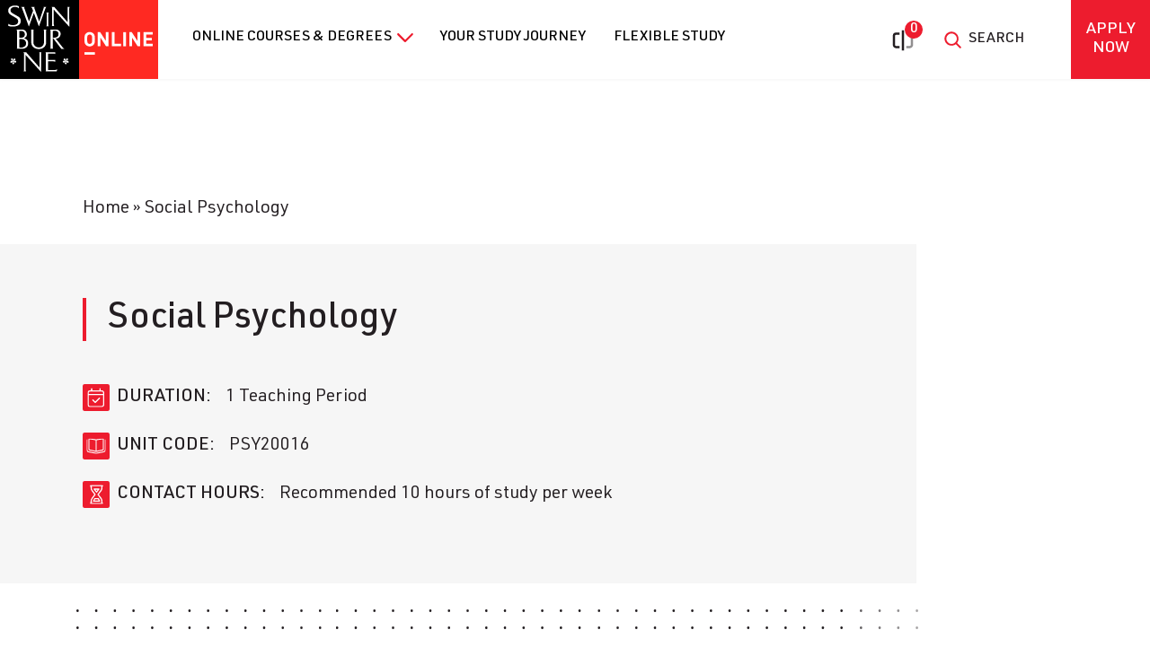

--- FILE ---
content_type: text/html; charset=UTF-8
request_url: https://www.swinburneonline.edu.au/online-courses/units/psy20016-social-psychology/
body_size: 10419
content:
<!doctype html>
<html lang="en-AU">
<head>

  <script src="https://cdn.optimizely.com/js/25197590217.js"></script>
<meta name="google-site-verification" content="ayhKY6OEpWjNcU60Z_6WrSnLn5bwYYk0dxZgj0-LExI" />

<!-- TikTok Pixel Code Start --> <script> !function (w, d, t) { w.TiktokAnalyticsObject=t;var ttq=w[t]=w[t]||[];ttq.methods=["page","track","identify","instances","debug","on","off","once","ready","alias","group","enableCookie","disableCookie","holdConsent","revokeConsent","grantConsent"],ttq.setAndDefer=function(t,e){t[e]=function(){t.push([e].concat(Array.prototype.slice.call(arguments,0)))}};for(var
 i=0;i<ttq.methods.length;i++)ttq.setAndDefer(ttq,ttq.methods[i]);ttq.instance=function(t){for( var e=ttq._i[t]||[],n=0;n<ttq.methods.length;n++)ttq.setAndDefer(e,ttq.methods[n]);return e},ttq.load=function(e,n){var r="https://analytics.tiktok.com/i18n/pixel/events.js",o=n&&n.partner;ttq._i=ttq._i||{},ttq._i[e]=[],ttq._i[e]._u=r,ttq._t=ttq._t||{},ttq._t[e]=+new
 Date,ttq._o=ttq._o||{},ttq._o[e]=n||{};n=document.createElement("script") ;n.type="text/javascript",n.async=!0,n.src=r+"?sdkid="+e+"&lib="+t;e=document.getElementsByTagName("script")[0];e.parentNode.insertBefore(n,e)}; ttq.load('CTVI7H3C77U61JAANUEG'); ttq.page();
 }(window, document, 'ttq'); </script> <!-- TikTok Pixel Code End --> 
  

  <meta charset="utf-8">
  <meta http-equiv="x-ua-compatible" content="ie=edge">
  <meta name="viewport" content="width=device-width, initial-scale=1, shrink-to-fit=no">

  <meta name='robots' content='index, follow, max-image-preview:large, max-snippet:-1, max-video-preview:-1' />

<!-- Google Tag Manager for WordPress by gtm4wp.com -->
<script data-cfasync="false" data-pagespeed-no-defer>
	var gtm4wp_datalayer_name = "dataLayer";
	var dataLayer = dataLayer || [];
</script>
<!-- End Google Tag Manager for WordPress by gtm4wp.com --><link rel="preconnect" href="https://fonts.gstatic.com">
	<!-- This site is optimized with the Yoast SEO Premium plugin v23.0 (Yoast SEO v23.9) - https://yoast.com/wordpress/plugins/seo/ -->
	<title>Social Psychology Bachelor Unit | Swinburne Online</title>
	<meta name="description" content="Read more about the Social Psychology unit at Swinburne Online. Get info on the topics covered &amp; recommended hours of study required per week." />
	<link rel="canonical" href="https://www.swinburneonline.edu.au/online-courses/units/psy20016-social-psychology/" />
	<meta property="og:locale" content="en_US" />
	<meta property="og:type" content="article" />
	<meta property="og:title" content="Social Psychology" />
	<meta property="og:description" content="Read more about the Social Psychology unit at Swinburne Online. Get info on the topics covered &amp; recommended hours of study required per week." />
	<meta property="og:url" content="https://www.swinburneonline.edu.au/online-courses/units/psy20016-social-psychology/" />
	<meta property="og:site_name" content="Swinburne Online" />
	<meta property="article:modified_time" content="2022-08-03T06:32:44+00:00" />
	<script type="application/ld+json" class="yoast-schema-graph">{"@context":"https://schema.org","@graph":[{"@type":"WebPage","@id":"https://www.swinburneonline.edu.au/online-courses/units/psy20016-social-psychology/","url":"https://www.swinburneonline.edu.au/online-courses/units/psy20016-social-psychology/","name":"Social Psychology Bachelor Unit | Swinburne Online","isPartOf":{"@id":"https://www.swinburneonline.edu.au/#website"},"datePublished":"2022-08-03T05:26:35+00:00","dateModified":"2022-08-03T06:32:44+00:00","description":"Read more about the Social Psychology unit at Swinburne Online. Get info on the topics covered & recommended hours of study required per week.","breadcrumb":{"@id":"https://www.swinburneonline.edu.au/online-courses/units/psy20016-social-psychology/#breadcrumb"},"inLanguage":"en-AU","potentialAction":[{"@type":"ReadAction","target":["https://www.swinburneonline.edu.au/online-courses/units/psy20016-social-psychology/"]}]},{"@type":"BreadcrumbList","@id":"https://www.swinburneonline.edu.au/online-courses/units/psy20016-social-psychology/#breadcrumb","itemListElement":[{"@type":"ListItem","position":1,"name":"Home","item":"https://www.swinburneonline.edu.au/"},{"@type":"ListItem","position":2,"name":"Social Psychology"}]},{"@type":"WebSite","@id":"https://www.swinburneonline.edu.au/#website","url":"https://www.swinburneonline.edu.au/","name":"Swinburne Online","description":"","potentialAction":[{"@type":"SearchAction","target":{"@type":"EntryPoint","urlTemplate":"https://www.swinburneonline.edu.au/?s={search_term_string}"},"query-input":{"@type":"PropertyValueSpecification","valueRequired":true,"valueName":"search_term_string"}}],"inLanguage":"en-AU"}]}</script>
	<!-- / Yoast SEO Premium plugin. -->


<link rel='dns-prefetch' href='//cdn.jsdelivr.net' />
<link rel='dns-prefetch' href='//fonts.googleapis.com' />
<style id='please-wait-load-inline-css' type='text/css'>
.inner { display: none; }
</style>
<style id='classic-theme-styles-inline-css' type='text/css'>
/*! This file is auto-generated */
.wp-block-button__link{color:#fff;background-color:#32373c;border-radius:9999px;box-shadow:none;text-decoration:none;padding:calc(.667em + 2px) calc(1.333em + 2px);font-size:1.125em}.wp-block-file__button{background:#32373c;color:#fff;text-decoration:none}
</style>
<style id='global-styles-inline-css' type='text/css'>
:root{--wp--preset--aspect-ratio--square: 1;--wp--preset--aspect-ratio--4-3: 4/3;--wp--preset--aspect-ratio--3-4: 3/4;--wp--preset--aspect-ratio--3-2: 3/2;--wp--preset--aspect-ratio--2-3: 2/3;--wp--preset--aspect-ratio--16-9: 16/9;--wp--preset--aspect-ratio--9-16: 9/16;--wp--preset--color--black: #000000;--wp--preset--color--cyan-bluish-gray: #abb8c3;--wp--preset--color--white: #ffffff;--wp--preset--color--pale-pink: #f78da7;--wp--preset--color--vivid-red: #cf2e2e;--wp--preset--color--luminous-vivid-orange: #ff6900;--wp--preset--color--luminous-vivid-amber: #fcb900;--wp--preset--color--light-green-cyan: #7bdcb5;--wp--preset--color--vivid-green-cyan: #00d084;--wp--preset--color--pale-cyan-blue: #8ed1fc;--wp--preset--color--vivid-cyan-blue: #0693e3;--wp--preset--color--vivid-purple: #9b51e0;--wp--preset--gradient--vivid-cyan-blue-to-vivid-purple: linear-gradient(135deg,rgba(6,147,227,1) 0%,rgb(155,81,224) 100%);--wp--preset--gradient--light-green-cyan-to-vivid-green-cyan: linear-gradient(135deg,rgb(122,220,180) 0%,rgb(0,208,130) 100%);--wp--preset--gradient--luminous-vivid-amber-to-luminous-vivid-orange: linear-gradient(135deg,rgba(252,185,0,1) 0%,rgba(255,105,0,1) 100%);--wp--preset--gradient--luminous-vivid-orange-to-vivid-red: linear-gradient(135deg,rgba(255,105,0,1) 0%,rgb(207,46,46) 100%);--wp--preset--gradient--very-light-gray-to-cyan-bluish-gray: linear-gradient(135deg,rgb(238,238,238) 0%,rgb(169,184,195) 100%);--wp--preset--gradient--cool-to-warm-spectrum: linear-gradient(135deg,rgb(74,234,220) 0%,rgb(151,120,209) 20%,rgb(207,42,186) 40%,rgb(238,44,130) 60%,rgb(251,105,98) 80%,rgb(254,248,76) 100%);--wp--preset--gradient--blush-light-purple: linear-gradient(135deg,rgb(255,206,236) 0%,rgb(152,150,240) 100%);--wp--preset--gradient--blush-bordeaux: linear-gradient(135deg,rgb(254,205,165) 0%,rgb(254,45,45) 50%,rgb(107,0,62) 100%);--wp--preset--gradient--luminous-dusk: linear-gradient(135deg,rgb(255,203,112) 0%,rgb(199,81,192) 50%,rgb(65,88,208) 100%);--wp--preset--gradient--pale-ocean: linear-gradient(135deg,rgb(255,245,203) 0%,rgb(182,227,212) 50%,rgb(51,167,181) 100%);--wp--preset--gradient--electric-grass: linear-gradient(135deg,rgb(202,248,128) 0%,rgb(113,206,126) 100%);--wp--preset--gradient--midnight: linear-gradient(135deg,rgb(2,3,129) 0%,rgb(40,116,252) 100%);--wp--preset--font-size--small: 13px;--wp--preset--font-size--medium: 20px;--wp--preset--font-size--large: 36px;--wp--preset--font-size--x-large: 42px;--wp--preset--spacing--20: 0.44rem;--wp--preset--spacing--30: 0.67rem;--wp--preset--spacing--40: 1rem;--wp--preset--spacing--50: 1.5rem;--wp--preset--spacing--60: 2.25rem;--wp--preset--spacing--70: 3.38rem;--wp--preset--spacing--80: 5.06rem;--wp--preset--shadow--natural: 6px 6px 9px rgba(0, 0, 0, 0.2);--wp--preset--shadow--deep: 12px 12px 50px rgba(0, 0, 0, 0.4);--wp--preset--shadow--sharp: 6px 6px 0px rgba(0, 0, 0, 0.2);--wp--preset--shadow--outlined: 6px 6px 0px -3px rgba(255, 255, 255, 1), 6px 6px rgba(0, 0, 0, 1);--wp--preset--shadow--crisp: 6px 6px 0px rgba(0, 0, 0, 1);}:where(.is-layout-flex){gap: 0.5em;}:where(.is-layout-grid){gap: 0.5em;}body .is-layout-flex{display: flex;}.is-layout-flex{flex-wrap: wrap;align-items: center;}.is-layout-flex > :is(*, div){margin: 0;}body .is-layout-grid{display: grid;}.is-layout-grid > :is(*, div){margin: 0;}:where(.wp-block-columns.is-layout-flex){gap: 2em;}:where(.wp-block-columns.is-layout-grid){gap: 2em;}:where(.wp-block-post-template.is-layout-flex){gap: 1.25em;}:where(.wp-block-post-template.is-layout-grid){gap: 1.25em;}.has-black-color{color: var(--wp--preset--color--black) !important;}.has-cyan-bluish-gray-color{color: var(--wp--preset--color--cyan-bluish-gray) !important;}.has-white-color{color: var(--wp--preset--color--white) !important;}.has-pale-pink-color{color: var(--wp--preset--color--pale-pink) !important;}.has-vivid-red-color{color: var(--wp--preset--color--vivid-red) !important;}.has-luminous-vivid-orange-color{color: var(--wp--preset--color--luminous-vivid-orange) !important;}.has-luminous-vivid-amber-color{color: var(--wp--preset--color--luminous-vivid-amber) !important;}.has-light-green-cyan-color{color: var(--wp--preset--color--light-green-cyan) !important;}.has-vivid-green-cyan-color{color: var(--wp--preset--color--vivid-green-cyan) !important;}.has-pale-cyan-blue-color{color: var(--wp--preset--color--pale-cyan-blue) !important;}.has-vivid-cyan-blue-color{color: var(--wp--preset--color--vivid-cyan-blue) !important;}.has-vivid-purple-color{color: var(--wp--preset--color--vivid-purple) !important;}.has-black-background-color{background-color: var(--wp--preset--color--black) !important;}.has-cyan-bluish-gray-background-color{background-color: var(--wp--preset--color--cyan-bluish-gray) !important;}.has-white-background-color{background-color: var(--wp--preset--color--white) !important;}.has-pale-pink-background-color{background-color: var(--wp--preset--color--pale-pink) !important;}.has-vivid-red-background-color{background-color: var(--wp--preset--color--vivid-red) !important;}.has-luminous-vivid-orange-background-color{background-color: var(--wp--preset--color--luminous-vivid-orange) !important;}.has-luminous-vivid-amber-background-color{background-color: var(--wp--preset--color--luminous-vivid-amber) !important;}.has-light-green-cyan-background-color{background-color: var(--wp--preset--color--light-green-cyan) !important;}.has-vivid-green-cyan-background-color{background-color: var(--wp--preset--color--vivid-green-cyan) !important;}.has-pale-cyan-blue-background-color{background-color: var(--wp--preset--color--pale-cyan-blue) !important;}.has-vivid-cyan-blue-background-color{background-color: var(--wp--preset--color--vivid-cyan-blue) !important;}.has-vivid-purple-background-color{background-color: var(--wp--preset--color--vivid-purple) !important;}.has-black-border-color{border-color: var(--wp--preset--color--black) !important;}.has-cyan-bluish-gray-border-color{border-color: var(--wp--preset--color--cyan-bluish-gray) !important;}.has-white-border-color{border-color: var(--wp--preset--color--white) !important;}.has-pale-pink-border-color{border-color: var(--wp--preset--color--pale-pink) !important;}.has-vivid-red-border-color{border-color: var(--wp--preset--color--vivid-red) !important;}.has-luminous-vivid-orange-border-color{border-color: var(--wp--preset--color--luminous-vivid-orange) !important;}.has-luminous-vivid-amber-border-color{border-color: var(--wp--preset--color--luminous-vivid-amber) !important;}.has-light-green-cyan-border-color{border-color: var(--wp--preset--color--light-green-cyan) !important;}.has-vivid-green-cyan-border-color{border-color: var(--wp--preset--color--vivid-green-cyan) !important;}.has-pale-cyan-blue-border-color{border-color: var(--wp--preset--color--pale-cyan-blue) !important;}.has-vivid-cyan-blue-border-color{border-color: var(--wp--preset--color--vivid-cyan-blue) !important;}.has-vivid-purple-border-color{border-color: var(--wp--preset--color--vivid-purple) !important;}.has-vivid-cyan-blue-to-vivid-purple-gradient-background{background: var(--wp--preset--gradient--vivid-cyan-blue-to-vivid-purple) !important;}.has-light-green-cyan-to-vivid-green-cyan-gradient-background{background: var(--wp--preset--gradient--light-green-cyan-to-vivid-green-cyan) !important;}.has-luminous-vivid-amber-to-luminous-vivid-orange-gradient-background{background: var(--wp--preset--gradient--luminous-vivid-amber-to-luminous-vivid-orange) !important;}.has-luminous-vivid-orange-to-vivid-red-gradient-background{background: var(--wp--preset--gradient--luminous-vivid-orange-to-vivid-red) !important;}.has-very-light-gray-to-cyan-bluish-gray-gradient-background{background: var(--wp--preset--gradient--very-light-gray-to-cyan-bluish-gray) !important;}.has-cool-to-warm-spectrum-gradient-background{background: var(--wp--preset--gradient--cool-to-warm-spectrum) !important;}.has-blush-light-purple-gradient-background{background: var(--wp--preset--gradient--blush-light-purple) !important;}.has-blush-bordeaux-gradient-background{background: var(--wp--preset--gradient--blush-bordeaux) !important;}.has-luminous-dusk-gradient-background{background: var(--wp--preset--gradient--luminous-dusk) !important;}.has-pale-ocean-gradient-background{background: var(--wp--preset--gradient--pale-ocean) !important;}.has-electric-grass-gradient-background{background: var(--wp--preset--gradient--electric-grass) !important;}.has-midnight-gradient-background{background: var(--wp--preset--gradient--midnight) !important;}.has-small-font-size{font-size: var(--wp--preset--font-size--small) !important;}.has-medium-font-size{font-size: var(--wp--preset--font-size--medium) !important;}.has-large-font-size{font-size: var(--wp--preset--font-size--large) !important;}.has-x-large-font-size{font-size: var(--wp--preset--font-size--x-large) !important;}
:where(.wp-block-post-template.is-layout-flex){gap: 1.25em;}:where(.wp-block-post-template.is-layout-grid){gap: 1.25em;}
:where(.wp-block-columns.is-layout-flex){gap: 2em;}:where(.wp-block-columns.is-layout-grid){gap: 2em;}
:root :where(.wp-block-pullquote){font-size: 1.5em;line-height: 1.6;}
</style>
<link   rel="stylesheet" href="https://cdn.jsdelivr.net/npm/intl-tel-input@19.5.6/build/css/intlTelInput.css" media="print" onload="this.media='all'"><link   rel="stylesheet" href="https://www.swinburneonline.edu.au/app/themes/sol/dist/styles/main_54e04b42.css" media="print" onload="this.media='all'"><link   rel="stylesheet" href="https://fonts.googleapis.com/css2?family=Roboto+Condensed%3Awght%40300%3B400%3B700&amp;family=Roboto%3Awght%40100%3B300%3B400%3B500%3B700%3B900&amp;display=swap" media="print" onload="this.media='all'"><link   rel="stylesheet" href="https://www.swinburneonline.edu.au/app/themes/sol/resources/assets/styles/autoload/please-wait.css" media="print" onload="this.media='all'"><script type="text/javascript" id="doc-domain-js-after">
/* <![CDATA[ */
document.domain = 'swinburneonline.edu.au'
/* ]]> */
</script>
<script type="text/javascript" src="https://www.swinburneonline.edu.au/wp/wp-includes/js/jquery/jquery.min.js" id="jquery-core-js"></script>
<link rel="https://api.w.org/" href="https://www.swinburneonline.edu.au/wp-json/" /><link rel="alternate" title="JSON" type="application/json" href="https://www.swinburneonline.edu.au/wp-json/wp/v2/unit/1338" /><link rel="alternate" title="oEmbed (JSON)" type="application/json+oembed" href="https://www.swinburneonline.edu.au/wp-json/oembed/1.0/embed?url=https%3A%2F%2Fwww.swinburneonline.edu.au%2Fonline-courses%2Funits%2Fpsy20016-social-psychology%2F" />
<link rel="alternate" title="oEmbed (XML)" type="text/xml+oembed" href="https://www.swinburneonline.edu.au/wp-json/oembed/1.0/embed?url=https%3A%2F%2Fwww.swinburneonline.edu.au%2Fonline-courses%2Funits%2Fpsy20016-social-psychology%2F&#038;format=xml" />

<!-- Google Tag Manager for WordPress by gtm4wp.com -->
<!-- GTM Container placement set to automatic -->
<script data-cfasync="false" data-pagespeed-no-defer type="text/javascript">
	var dataLayer_content = {"pagePostType":"unit","pagePostType2":"single-unit"};
	dataLayer.push( dataLayer_content );
</script>
<script data-cfasync="false">
(function(w,d,s,l,i){w[l]=w[l]||[];w[l].push({'gtm.start':
new Date().getTime(),event:'gtm.js'});var f=d.getElementsByTagName(s)[0],
j=d.createElement(s),dl=l!='dataLayer'?'&l='+l:'';j.async=true;j.src=
'//www.googletagmanager.com/gtm.js?id='+i+dl;f.parentNode.insertBefore(j,f);
})(window,document,'script','dataLayer','GTM-5CG4V4S');
</script>
<!-- End Google Tag Manager for WordPress by gtm4wp.com --><link rel="icon" href="https://www.swinburneonline.edu.au/app/uploads/2022/08/SOL-Favicon.svg" sizes="32x32" />
<link rel="icon" href="https://www.swinburneonline.edu.au/app/uploads/2022/08/SOL-Favicon.svg" sizes="192x192" />
<link rel="apple-touch-icon" href="https://www.swinburneonline.edu.au/app/uploads/2022/08/SOL-Favicon.svg" />
<meta name="msapplication-TileImage" content="https://www.swinburneonline.edu.au/app/uploads/2022/08/SOL-Favicon.svg" />
		<style type="text/css" id="wp-custom-css">
			.main-header__wrap .logo.vertical img:last-of-type {
	top: 0;
}		</style>
		
</head>
<link rel="stylesheet" href="https://cdnjs.cloudflare.com/ajax/libs/intl-tel-input/17.0.16/css/intlTelInput.css" media="print" onload="this.media='all'"/>


<body class="unit-template-default single single-unit postid-1338 psy20016-social-psychology app-data index-data singular-data single-data single-unit-data single-unit-psy20016-social-psychology-data">
<!-- Google Tag Manager (noscript) -->
<noscript><iframe src="https://www.googletagmanager.com/ns.html?id=GTM-5CG4V4S"
height="0" width="0" style="display:none;visibility:hidden"></iframe></noscript>
<!-- End Google Tag Manager (noscript) -->


<header class="main-header inner ">
  
    
    <div class="main-header__wrap">
      <a id="logo" class="logo " href="https://www.swinburneonline.edu.au/">
                  <img data-src="https://www.swinburneonline.edu.au/app/uploads/2022/09/Swinburne-Online.svg" alt="Swinburne Online"
               class="lazyload logo__main img-fluid" width="176" height="88">

                  
        
              </a>

      
              <a href="/compare-courses-tool" class="header-compare-tool" data-course="1338">
          <span class="icon"><img data-src="https://www.swinburneonline.edu.au/app/themes/sol/dist/images/icon-compare-black_b169e9ca.svg" class="lazyload img-fluid" alt="compare" width="30" height="30"></span>
          <span class="compare-tool-count"></span>
        </a>
      
              <div class="search-form-menu">
          <div class="search-form-menu__wrapper">
  <div class="open-search-menu">
    <img data-src="https://www.swinburneonline.edu.au/app/themes/sol/dist/images/icon-search_f7d29bf5.svg" class="lazyload icon search-icon" alt="search">
    <span class="search-text">SEARCH</span>
  </div>


  <form role="search" method="get" class="search-form-menu__form" action="https://www.swinburneonline.edu.au/">
  <div class="input-group">
    <div class="input-group-prepend">
      <button class="close-search-menu" type="button">
        <img data-src="https://www.swinburneonline.edu.au/app/themes/sol/dist/images/icon-close_ef1b9587.svg" class="lazyload icon close-icon" alt="close" width="30" height="30">
      </button>
    </div>
    <input type="search" class="form-control" placeholder="Search" value="" name="s">
    <input type="hidden" class="" value="course" name="post_type">
    <div class="input-group-append">
      <button class="btn-search" type="submit" value="">
        <img data-src="https://www.swinburneonline.edu.au/app/themes/sol/dist/images/icon-search_f7d29bf5.svg" class="lazyload icon search-icon" alt="search" width="30" height="30">
      </button>
    </div>
  </div>
</form>
</div>
        </div>
      
      
                  <a href="https://www.swinburneonline.edu.au/forms/start-your-enrolment/"
             class="apply-button apply-trigger btn"
             data-position="header">
            <span>Apply Now</span>
          </a>
              
      <div class="hamburger hamburger--collapse js-hamburger">
        <div class="hamburger-box">
          <div class="hamburger-inner"></div>
        </div>
      </div>

    </div>

          <div class="main-menu">
        <nav class="main-menu__nav">
                      <ul id="menu-main" class="main-menu__menu"><li id="menu-item-34" class="menu-item menu-item-type-post_type menu-item-object-page menu-item-has-children menu-item-34"><a href="https://www.swinburneonline.edu.au/online-courses/">Online Courses &#038; Degrees<span class="menu-extra"></span></a>
<ul class="sub-menu">
	<li id="menu-item-36" class="icon-business active menu-item menu-item-type-taxonomy menu-item-object-discipline menu-item-has-children menu-item-36"><a href="https://www.swinburneonline.edu.au/online-courses/business-courses/">Business<span class="menu-extra"></span></a>
	<ul class="sub-menu sub-menu__one">
		<li id="menu-item-8832" class="menu-item menu-item-type-taxonomy menu-item-object-level_of_study menu-item-has-children menu-item-8832"><a href="https://www.swinburneonline.edu.au/online-courses/undergraduate/">Undergraduate<span class="menu-extra"></span></a>
		<ul class="sub-menu sub-menu__two">
			<li id="menu-item-8833" class="menu-item menu-item-type-post_type menu-item-object-course menu-item-8833"><a href="https://www.swinburneonline.edu.au/online-courses/business-courses/bachelor-accounting/">Bachelor of Accounting<span class="menu-extra"></span></a></li>
			<li id="menu-item-8836" class="menu-item menu-item-type-post_type menu-item-object-course menu-item-has-children menu-item-8836"><a href="https://www.swinburneonline.edu.au/online-courses/bachelor-of-business/">Bachelor of Business with a major in:<span class="menu-extra"></span></a>
			<ul class="sub-menu sub-menu__three">
				<li id="menu-item-18440" class="menu-item menu-item-type-post_type menu-item-object-course menu-item-18440"><a href="https://www.swinburneonline.edu.au/online-courses/business-courses/bachelor-business-accounting/">Accounting<span class="menu-extra"></span></a></li>
				<li id="menu-item-8839" class="menu-item menu-item-type-post_type menu-item-object-course menu-item-8839"><a href="https://www.swinburneonline.edu.au/online-courses/business-courses/bachelor-business-business-administration/">Business Administration<span class="menu-extra"></span></a></li>
				<li id="menu-item-8840" class="menu-item menu-item-type-post_type menu-item-object-course menu-item-8840"><a href="https://www.swinburneonline.edu.au/online-courses/business-courses/bachelor-business-finance/">Finance<span class="menu-extra"></span></a></li>
				<li id="menu-item-12965" class="menu-item menu-item-type-post_type menu-item-object-course menu-item-12965"><a href="https://www.swinburneonline.edu.au/online-courses/business-courses/bachelor-business-financial-planning/">Financial Planning<span class="menu-extra"></span></a></li>
				<li id="menu-item-17531" class="menu-item menu-item-type-post_type menu-item-object-course menu-item-17531"><a href="https://www.swinburneonline.edu.au/online-courses/business-courses/bachelor-of-business-human-resource-management/">Human Resource Management<span class="menu-extra"></span></a></li>
				<li id="menu-item-8841" class="menu-item menu-item-type-post_type menu-item-object-course menu-item-8841"><a href="https://www.swinburneonline.edu.au/online-courses/business-courses/bachelor-business-logistics-and-supply-chain-management/">Logistics and Supply Chain Management<span class="menu-extra"></span></a></li>
				<li id="menu-item-8842" class="menu-item menu-item-type-post_type menu-item-object-course menu-item-8842"><a href="https://www.swinburneonline.edu.au/online-courses/business-courses/bachelor-business-management/">Management<span class="menu-extra"></span></a></li>
				<li id="menu-item-8843" class="menu-item menu-item-type-post_type menu-item-object-course menu-item-8843"><a href="https://www.swinburneonline.edu.au/online-courses/business-courses/bachelor-business-marketing/">Marketing<span class="menu-extra"></span></a></li>
				<li id="menu-item-8844" class="menu-item menu-item-type-post_type menu-item-object-course menu-item-8844"><a href="https://www.swinburneonline.edu.au/online-courses/business-courses/bachelor-business-sports-management/">Sports Management<span class="menu-extra"></span></a></li>
			</ul>
</li>
			<li id="menu-item-19401" class="menu-item menu-item-type-custom menu-item-object-custom menu-item-has-children menu-item-19401"><a href="#">Bachelor of Business with majors in both:<span class="menu-extra"></span></a>
			<ul class="sub-menu sub-menu__three">
				<li id="menu-item-19037" class="menu-item menu-item-type-post_type menu-item-object-course menu-item-19037"><a href="https://www.swinburneonline.edu.au/online-courses/business-courses/bachelor-business-accounting-and-finance/">Accounting and Finance<span class="menu-extra"></span></a></li>
				<li id="menu-item-19036" class="menu-item menu-item-type-post_type menu-item-object-course menu-item-19036"><a href="https://www.swinburneonline.edu.au/online-courses/business-courses/bachelor-business-accounting-and-financial-planning/">Accounting and Financial Planning<span class="menu-extra"></span></a></li>
			</ul>
</li>
		</ul>
</li>
		<li id="menu-item-9718" class="menu-item menu-item-type-taxonomy menu-item-object-level_of_study menu-item-has-children menu-item-9718"><a href="https://www.swinburneonline.edu.au/online-courses/postgraduate/">Postgraduate<span class="menu-extra"></span></a>
		<ul class="sub-menu sub-menu__two">
			<li id="menu-item-8846" class="menu-item menu-item-type-post_type menu-item-object-course menu-item-8846"><a href="https://www.swinburneonline.edu.au/online-courses/business-courses/graduate-certificate-business-administration/">Graduate Certificate in Business Administration<span class="menu-extra"></span></a></li>
			<li id="menu-item-13652" class="menu-item menu-item-type-post_type menu-item-object-course menu-item-13652"><a href="https://www.swinburneonline.edu.au/online-courses/business-courses/graduate-certificate-cybersecurity-management/">Graduate Certificate in Cyber Security Management<span class="menu-extra"></span></a></li>
			<li id="menu-item-8848" class="menu-item menu-item-type-post_type menu-item-object-course menu-item-8848"><a href="https://www.swinburneonline.edu.au/online-courses/business-courses/graduate-certificate-project-management/">Graduate Certificate in Project Management <span class="menu-extra"></span></a></li>
			<li id="menu-item-8850" class="menu-item menu-item-type-post_type menu-item-object-course menu-item-8850"><a href="https://www.swinburneonline.edu.au/online-courses/business-courses/graduate-diploma-project-management/">Graduate Diploma in Project Management  <span class="menu-extra"></span></a></li>
			<li id="menu-item-8851" class="menu-item menu-item-type-post_type menu-item-object-course menu-item-8851"><a href="https://www.swinburneonline.edu.au/online-courses/business-courses/master-business-administration-mba-online/">Master of Business Administration (MBA)<span class="menu-extra"></span></a></li>
		</ul>
</li>
		<li id="menu-item-10738" class="discipline-link menu-item menu-item-type-custom menu-item-object-custom menu-item-10738"><a href="/online-courses/business-courses/">View All Business Courses<span class="menu-extra"></span></a></li>
	</ul>
</li>
	<li id="menu-item-8859" class="icon-education menu-item menu-item-type-taxonomy menu-item-object-discipline menu-item-has-children menu-item-8859"><a href="https://www.swinburneonline.edu.au/online-courses/education-courses/">Education<span class="menu-extra"></span></a>
	<ul class="sub-menu sub-menu__one">
		<li id="menu-item-20522" class="menu-item menu-item-type-taxonomy menu-item-object-level_of_study menu-item-has-children menu-item-20522"><a href="https://www.swinburneonline.edu.au/online-courses/undergraduate/">Undergraduate<span class="menu-extra"></span></a>
		<ul class="sub-menu sub-menu__two">
			<li id="menu-item-20523" class="menu-item menu-item-type-post_type menu-item-object-course menu-item-20523"><a href="https://www.swinburneonline.edu.au/online-courses/education-courses/bachelor-education-early-childhood-primary/">Bachelor of Education (Early Childhood and Primary)<span class="menu-extra"></span></a></li>
			<li id="menu-item-20525" class="menu-item menu-item-type-post_type menu-item-object-course menu-item-20525"><a href="https://www.swinburneonline.edu.au/online-courses/education-courses/bachelor-education-early-childhood-teaching/">Bachelor of Education (Early Childhood Teaching)<span class="menu-extra"></span></a></li>
			<li id="menu-item-20524" class="menu-item menu-item-type-post_type menu-item-object-course menu-item-20524"><a href="https://www.swinburneonline.edu.au/online-courses/education-courses/bachelor-education-primary/">Bachelor of Education (Primary)<span class="menu-extra"></span></a></li>
		</ul>
</li>
		<li id="menu-item-8864" class="menu-item menu-item-type-taxonomy menu-item-object-level_of_study menu-item-has-children menu-item-8864"><a href="https://www.swinburneonline.edu.au/online-courses/postgraduate/">Postgraduate<span class="menu-extra"></span></a>
		<ul class="sub-menu sub-menu__two">
			<li id="menu-item-8865" class="menu-item menu-item-type-post_type menu-item-object-course menu-item-8865"><a href="https://www.swinburneonline.edu.au/online-courses/education-courses/master-teaching-secondary/">Master of Teaching (Secondary)<span class="menu-extra"></span></a></li>
			<li id="menu-item-8867" class="menu-item menu-item-type-post_type menu-item-object-course menu-item-8867"><a href="https://www.swinburneonline.edu.au/online-courses/education-courses/graduate-diploma-early-childhood-teaching/">Graduate Diploma of Early Childhood Teaching<span class="menu-extra"></span></a></li>
			<li id="menu-item-8868" class="menu-item menu-item-type-post_type menu-item-object-course menu-item-8868"><a href="https://www.swinburneonline.edu.au/online-courses/education-courses/graduate-certificate-educational-studies/">Graduate Certificate of Educational Studies<span class="menu-extra"></span></a></li>
			<li id="menu-item-8866" class="menu-item menu-item-type-post_type menu-item-object-course menu-item-8866"><a href="https://www.swinburneonline.edu.au/online-courses/education-courses/master-teaching-primary/">Master of Teaching (Primary)<span class="menu-extra"></span></a></li>
		</ul>
</li>
		<li id="menu-item-10740" class="discipline-link menu-item menu-item-type-custom menu-item-object-custom menu-item-10740"><a href="https://swinburneonline.edu.au/online-courses/education-courses/">View All Education Courses<span class="menu-extra"></span></a></li>
	</ul>
</li>
	<li id="menu-item-8874" class="icon-information-technology menu-item menu-item-type-taxonomy menu-item-object-discipline menu-item-has-children menu-item-8874"><a href="https://www.swinburneonline.edu.au/online-courses/information-technology-courses/">Information Technology<span class="menu-extra"></span></a>
	<ul class="sub-menu sub-menu__one">
		<li id="menu-item-8875" class="menu-item menu-item-type-taxonomy menu-item-object-level_of_study menu-item-has-children menu-item-8875"><a href="https://www.swinburneonline.edu.au/online-courses/undergraduate/">Undergraduate<span class="menu-extra"></span></a>
		<ul class="sub-menu sub-menu__two">
			<li id="menu-item-17532" class="menu-item menu-item-type-post_type menu-item-object-course menu-item-17532"><a href="https://www.swinburneonline.edu.au/online-courses/information-technology-courses/bachelor-of-information-and-communication-technology-software-technology/">Bachelor of Information and Communication Technology – Software Technology<span class="menu-extra"></span></a></li>
			<li id="menu-item-17533" class="menu-item menu-item-type-post_type menu-item-object-course menu-item-17533"><a href="https://www.swinburneonline.edu.au/online-courses/information-technology-courses/bachelor-of-information-and-communication-technology-network-technology/">Bachelor of Information and Communication Technology – Network Technology<span class="menu-extra"></span></a></li>
		</ul>
</li>
		<li id="menu-item-10742" class="discipline-link menu-item menu-item-type-custom menu-item-object-custom menu-item-10742"><a href="https://swinburneonline.edu.au/online-courses/information-technology-courses/">View All Information Technology Courses<span class="menu-extra"></span></a></li>
	</ul>
</li>
	<li id="menu-item-8872" class="icon-law menu-item menu-item-type-taxonomy menu-item-object-discipline menu-item-has-children menu-item-8872"><a href="https://www.swinburneonline.edu.au/online-courses/law-courses/">Law<span class="menu-extra"></span></a>
	<ul class="sub-menu sub-menu__one">
		<li id="menu-item-8873" class="menu-item menu-item-type-taxonomy menu-item-object-level_of_study menu-item-has-children menu-item-8873"><a href="https://www.swinburneonline.edu.au/online-courses/undergraduate/">Undergraduate<span class="menu-extra"></span></a>
		<ul class="sub-menu sub-menu__two">
			<li id="menu-item-8881" class="menu-item menu-item-type-post_type menu-item-object-course menu-item-8881"><a href="https://www.swinburneonline.edu.au/online-courses/law-courses/bachelor-laws/">Bachelor of Laws<span class="menu-extra"></span></a></li>
			<li id="menu-item-8883" class="menu-item menu-item-type-post_type menu-item-object-course menu-item-8883"><a href="https://www.swinburneonline.edu.au/online-courses/law-courses/bachelor-criminal-justice-and-criminology/">Bachelor of Criminal Justice and Criminology<span class="menu-extra"></span></a></li>
			<li id="menu-item-15284" class="menu-item menu-item-type-post_type menu-item-object-course menu-item-15284"><a href="https://www.swinburneonline.edu.au/online-courses/law-courses/undergraduate-certificate-of-business/">Undergraduate Certificate of Business (CU-BUSS) <span class="menu-extra"></span></a></li>
			<li id="menu-item-15285" class="menu-item menu-item-type-post_type menu-item-object-course menu-item-15285"><a href="https://www.swinburneonline.edu.au/online-courses/law-courses/undergraduate-certificate-of-criminal-justice-and-criminology/">Undergraduate Certificate of Criminal Justice and Criminology (CU-CRIJUSS)<span class="menu-extra"></span></a></li>
		</ul>
</li>
		<li id="menu-item-10744" class="discipline-link menu-item menu-item-type-custom menu-item-object-custom menu-item-10744"><a href="https://swinburneonline.edu.au/online-courses/law-courses/">View All Law Courses<span class="menu-extra"></span></a></li>
	</ul>
</li>
	<li id="menu-item-8884" class="icon-media menu-item menu-item-type-taxonomy menu-item-object-discipline menu-item-has-children menu-item-8884"><a href="https://www.swinburneonline.edu.au/online-courses/media-and-communication-courses/">Media and Communication<span class="menu-extra"></span></a>
	<ul class="sub-menu sub-menu__one">
		<li id="menu-item-8885" class="menu-item menu-item-type-taxonomy menu-item-object-level_of_study menu-item-has-children menu-item-8885"><a href="https://www.swinburneonline.edu.au/online-courses/undergraduate/">Undergraduate<span class="menu-extra"></span></a>
		<ul class="sub-menu sub-menu__two">
			<li id="menu-item-8887" class="menu-item menu-item-type-post_type menu-item-object-course menu-item-has-children menu-item-8887"><a href="https://www.swinburneonline.edu.au/online-courses/bachelor-of-media-and-communications/">Bachelor of Media and Communications with a Major in:<span class="menu-extra"></span></a>
			<ul class="sub-menu sub-menu__three">
				<li id="menu-item-8888" class="menu-item menu-item-type-post_type menu-item-object-course menu-item-8888"><a href="https://www.swinburneonline.edu.au/online-courses/media-and-communication-courses/bachelor-media-communication-advertising/">Advertising<span class="menu-extra"></span></a></li>
				<li id="menu-item-8889" class="menu-item menu-item-type-post_type menu-item-object-course menu-item-8889"><a href="https://www.swinburneonline.edu.au/online-courses/media-and-communication-courses/bachelor-media-communication-media-studies/">Media Studies<span class="menu-extra"></span></a></li>
				<li id="menu-item-8890" class="menu-item menu-item-type-post_type menu-item-object-course menu-item-8890"><a href="https://www.swinburneonline.edu.au/online-courses/media-and-communication-courses/bachelor-media-communication-public-relations/">Public Relations<span class="menu-extra"></span></a></li>
			</ul>
</li>
		</ul>
</li>
		<li id="menu-item-10743" class="discipline-link menu-item menu-item-type-custom menu-item-object-custom menu-item-10743"><a href="https://swinburneonline.edu.au/online-courses/media-and-communication-courses/">View All Media &#038; Communication Courses<span class="menu-extra"></span></a></li>
	</ul>
</li>
	<li id="menu-item-8891" class="icon-psychology menu-item menu-item-type-taxonomy menu-item-object-discipline menu-item-has-children menu-item-8891"><a href="https://www.swinburneonline.edu.au/online-courses/psychology-courses/">Psychology<span class="menu-extra"></span></a>
	<ul class="sub-menu sub-menu__one">
		<li id="menu-item-8892" class="menu-item menu-item-type-taxonomy menu-item-object-level_of_study menu-item-has-children menu-item-8892"><a href="https://www.swinburneonline.edu.au/online-courses/undergraduate/">Undergraduate<span class="menu-extra"></span></a>
		<ul class="sub-menu sub-menu__two">
			<li id="menu-item-8893" class="menu-item menu-item-type-post_type menu-item-object-course menu-item-8893"><a href="https://www.swinburneonline.edu.au/online-courses/psychology-courses/bachelor-psychological-sciences/">Bachelor of Psychological Sciences<span class="menu-extra"></span></a></li>
		</ul>
</li>
		<li id="menu-item-8894" class="menu-item menu-item-type-taxonomy menu-item-object-level_of_study menu-item-has-children menu-item-8894"><a href="https://www.swinburneonline.edu.au/online-courses/postgraduate/">Postgraduate<span class="menu-extra"></span></a>
		<ul class="sub-menu sub-menu__two">
			<li id="menu-item-17530" class="menu-item menu-item-type-post_type menu-item-object-course menu-item-17530"><a href="https://www.swinburneonline.edu.au/online-courses/psychology-courses/graduate-certificate-of-psychology/">Graduate Certificate of Psychology<span class="menu-extra"></span></a></li>
			<li id="menu-item-8895" class="menu-item menu-item-type-post_type menu-item-object-course menu-item-8895"><a href="https://www.swinburneonline.edu.au/online-courses/psychology-courses/graduate-diploma-psychology/">Graduate Diploma of Psychology<span class="menu-extra"></span></a></li>
			<li id="menu-item-8896" class="menu-item menu-item-type-post_type menu-item-object-course menu-item-8896"><a href="https://www.swinburneonline.edu.au/online-courses/psychology-courses/graduate-diploma-psychology-advanced/">Graduate Diploma of Psychology (Advanced)<span class="menu-extra"></span></a></li>
		</ul>
</li>
		<li id="menu-item-10745" class="discipline-link menu-item menu-item-type-custom menu-item-object-custom menu-item-10745"><a href="https://swinburneonline.edu.au/online-courses/psychology-courses/">View All Psychology Courses<span class="menu-extra"></span></a></li>
	</ul>
</li>
	<li id="menu-item-8897" class="icon-social-science menu-item menu-item-type-taxonomy menu-item-object-discipline menu-item-has-children menu-item-8897"><a href="https://www.swinburneonline.edu.au/online-courses/social-science-courses/">Social Science<span class="menu-extra"></span></a>
	<ul class="sub-menu sub-menu__one">
		<li id="menu-item-8898" class="menu-item menu-item-type-taxonomy menu-item-object-level_of_study menu-item-has-children menu-item-8898"><a href="https://www.swinburneonline.edu.au/online-courses/undergraduate/">Undergraduate<span class="menu-extra"></span></a>
		<ul class="sub-menu sub-menu__two">
			<li id="menu-item-8900" class="menu-item menu-item-type-post_type menu-item-object-course menu-item-has-children menu-item-8900"><a href="https://www.swinburneonline.edu.au/online-courses/bachelor-of-social-science/">Bachelor of Social Science with a Major in:<span class="menu-extra"></span></a>
			<ul class="sub-menu sub-menu__three">
				<li id="menu-item-8901" class="menu-item menu-item-type-post_type menu-item-object-course menu-item-8901"><a href="https://www.swinburneonline.edu.au/online-courses/social-science-courses/bachelor-social-science-behavioural-studies/">Behavioural Studies<span class="menu-extra"></span></a></li>
				<li id="menu-item-8902" class="menu-item menu-item-type-post_type menu-item-object-course menu-item-8902"><a href="https://www.swinburneonline.edu.au/online-courses/social-science-courses/bachelor-social-science-criminology/">Criminology<span class="menu-extra"></span></a></li>
				<li id="menu-item-8903" class="menu-item menu-item-type-post_type menu-item-object-course menu-item-8903"><a href="https://www.swinburneonline.edu.au/online-courses/social-science-courses/bachelor-social-science-security-and-counter-terrorism/">Security and Counter Terrorism<span class="menu-extra"></span></a></li>
				<li id="menu-item-8904" class="menu-item menu-item-type-post_type menu-item-object-course menu-item-8904"><a href="https://www.swinburneonline.edu.au/online-courses/social-science-courses/bachelor-social-science-security-and-international-relations/">Security and International Relations<span class="menu-extra"></span></a></li>
			</ul>
</li>
		</ul>
</li>
		<li id="menu-item-10746" class="discipline-link menu-item menu-item-type-custom menu-item-object-custom menu-item-10746"><a href="https://swinburneonline.edu.au/online-courses/social-science-courses/">View All Social Science Courses<span class="menu-extra"></span></a></li>
	</ul>
</li>
	<li id="menu-item-899" class="menu-item menu-item-type-post_type menu-item-object-page menu-item-899"><a href="https://www.swinburneonline.edu.au/online-courses/">View All Courses<span class="menu-extra"></span></a></li>
<li class="main-menu__nav-legend"><div class="main-menu__nav-legend-body"><p>Call us on <a href="tel:1300069765">1300 069 765</a><br />
<span data-teams="true">9am &#8211; 5pm AEST | Monday to Friday</span></p>
</div></li></ul>
</li>
<li id="menu-item-8911" class="menu-item menu-item-type-post_type menu-item-object-page menu-item-8911"><a href="https://www.swinburneonline.edu.au/study-journey/">Your Study Journey<span class="menu-extra"></span></a></li>
<li id="menu-item-12138" class="menu-item menu-item-type-post_type menu-item-object-page menu-item-12138"><a href="https://www.swinburneonline.edu.au/flexible-study/">Flexible Study<span class="menu-extra"></span></a></li>
<li id="menu-item-8914" class="menu-item menu-item-type-post_type menu-item-object-page menu-item-8914"><a href="https://www.swinburneonline.edu.au/student-support-services/">Your Support<span class="menu-extra"></span></a></li>
<li id="menu-item-775" class="menu-item menu-item-type-post_type menu-item-object-page menu-item-775"><a href="https://www.swinburneonline.edu.au/blog/">Blog<span class="menu-extra"></span></a></li>
</ul>
                  </nav>

                  <div class="mobile-apply">
            <a href="https://www.swinburneonline.edu.au/forms/start-your-enrolment/"
               class="btn mobile-apply__button apply-trigger ">
              <span>Apply Now</span>
            </a>
                      </div>
        
                              <div class="mobile-menu__nav-legend">
              <p>Call us on <a href="tel:1300069765">1300 069 765</a><br />
<span data-teams="true">9am &#8211; 5pm AEST | Monday to Friday</span></p>

            </div>
                  
      </div>
    
  </header>

                                            
<div class="wrap inner" role="document">
  <main class="main">
        <article class="post-1338 unit type-unit status-publish hentry">
  <section  class="block single-unit "
  >
  <div class="container">
    <div class="row">
      <div class="col-12">
        <p id="breadcrumbs"><span><span><a href="https://www.swinburneonline.edu.au/">Home</a></span> » <span class="breadcrumb_last" aria-current="page">Social Psychology</span></span></p>      </div>
      <div class="col-11 col-sm-10 extended-background details">
                  <h1 class="h4">Social Psychology</h1>
                                    <p class="detail">
            <span class="body-1-medium"><img data-src="https://www.swinburneonline.edu.au/app/themes/sol/dist/images/icon-unit-duration_9a1539e4.svg" class="lazyload icon" alt="duration"> Duration:</span>
            <span class="body-1"> 1 Teaching Period</span>
          </p>
                          <p class="detail">
            <span class="body-1-medium"><img data-src="https://www.swinburneonline.edu.au/app/themes/sol/dist/images/icon-unit-code_33a9351b.svg" class="lazyload icon" alt="unit code"> Unit Code:</span>
            <span class="body-1">PSY20016</span>
          </p>
                          <p class="detail hours">
            <span class="body-1-medium"><img data-src="https://www.swinburneonline.edu.au/app/themes/sol/dist/images/icon-unit-hours_af0ffa09.svg" class="lazyload icon" alt="contact hours"> Contact Hours:</span>
            <span class="body-1">Recommended 10 hours of study per week</span>
          </p>
                    <div class="details-dots"></div>
      </div>
      <div class="col-sm-8 description">
                  <h3>About this unit</h3>
<p>This unit involves the scientific study of behaviour in a social context. The aim is to introduce students to the key theories and research methods used by social psychologists to explain and predict people&#8217;s thoughts, feelings and actions in social situations.</p>
<h3>Content</h3>
<p>The unit covers the history, methods and ethics of social psychology as well as the areas of social cognition including attributions, attitudes, prejudice, stereotypes, social influence, attraction, relationships, and group processes. Some areas, to which social psychological knowledge is often applied, such as culture, health and law, are also covered.</p>
<p>This unit is found in <a href="http://www.swinburneonline.edu.au/online-courses/psychology/bachelor-psychological-sciences" target="_blank" rel="noopener">Bachelor of Psychological Sciences</a>.</p>
<p>View <a href="https://www.swinburne.edu.au/study/courses/units/Social-Psychology--PSY20016/local" target="_blank" rel="noopener">further information</a> on this unit.</p>

              </div>
    </div>
  </div>
</section>
</article>
<script>
{
  "@context": "https://schema.org",
  "@type": "unit",
  "name": "Social Psychology",
  "description": "",
  "provider": {
    "@type": "Organization",
    "name": "Swinburne Online",
    "sameAs": "https://www.swinburneonline.edu.au/online-courses/units/psy20016-social-psychology/"
  }
}
</script>
    </main>
</div>
<section class="footer__ctas inner">
    <div class="container">
      <div class="row">
        <div class="col-md-10 mx-auto">
          <div class="row">
                                          <div class="col">
                                                                              <a class="btn" href="/forms/start-your-enrolment/?course=" target="">
                        Apply Now
                      </a>
                                                      </div>
                                                        <div class="col">
                                                        <a class="btn" href="/contact-us/" target="">
                      Contact us
                    </a>
                                  </div>
                                                        <div class="col">
                                                        <a class="btn" href="/online-courses/" target="">
                      Search courses
                    </a>
                                  </div>
                                    </div>
        </div>
      </div>
    </div>
  </section>
  <footer class="footer inner">
    <div class="container">
      <div class="row top-row">
        <div class="col-md-4 d-flex justify-content-between flex-column">
          <div class="footer__legend">
    <p>Call us on <a href="tel:1300069765">1300 069 765</a><br />
<span data-teams="true">9am &#8211; 5pm AEST | Monday to Friday</span></p>

  </div>
          <div class="footer__socials">
      <ul class="footer__socials-list">
                  <li>
            <a href="https://twitter.com/SwinburneOnline" class="social-link twitter" target="_blank">
              <span class="icon"><img data-src="https://www.swinburneonline.edu.au/app/themes/sol/dist/images/icon-social-twitter_b70ba524.svg" class="lazyload img-fluid" alt="twitter" title="Twitter" width="30" height="30"></span>
            </a>
          </li>
                          <li>
            <a href="https://www.facebook.com/swinburneonline" class="social-link facebook" target="_blank">
              <span class="icon"><img data-src="https://www.swinburneonline.edu.au/app/themes/sol/dist/images/icon-social-facebook_c1fe22bf.svg" class="lazyload img-fluid" alt="facebook" title="Facebook" width="30" height="30"></span>
            </a>
          </li>
                
        
        
        
        
        
        
                  <li>
            <a href="https://www.linkedin.com/company/swinburne-online" class="social-link linkedin" target="_blank">
              <span class="icon"><img data-src="https://www.swinburneonline.edu.au/app/themes/sol/dist/images/icon-social-linkedin_67cea7f2.svg" class="lazyload img-fluid" alt="linkedin" title="Linkedin" width="30" height="30"></span>
            </a>
          </li>
                      </ul>
    </div>
          </div>
        <div class="col-6 col-md-3">
          <div class="footer__menu" id="footer_nav_one">
          <p class="caption-medium">Study Online</p>
        <nav class="footer__menu-nav">
        <ul id="menu-study-online" class="footer__menu-menu"><li id="menu-item-10124" class="menu-item menu-item-type-post_type menu-item-object-page menu-item-10124"><a href="https://www.swinburneonline.edu.au/online-courses/">Online Courses</a></li>
<li id="menu-item-10125" class="menu-item menu-item-type-post_type menu-item-object-page menu-item-10125"><a href="https://www.swinburneonline.edu.au/study-journey/">Your Study Journey</a></li>
<li id="menu-item-12153" class="menu-item menu-item-type-post_type menu-item-object-page menu-item-12153"><a href="https://www.swinburneonline.edu.au/flexible-study/">Flexible Study</a></li>
<li id="menu-item-10127" class="menu-item menu-item-type-post_type menu-item-object-page menu-item-10127"><a href="https://www.swinburneonline.edu.au/student-support-services/">Your Support</a></li>
<li id="menu-item-10128" class="menu-item menu-item-type-post_type menu-item-object-page menu-item-10128"><a href="https://www.swinburneonline.edu.au/fees/">Fees</a></li>
<li id="menu-item-10129" class="menu-item menu-item-type-post_type menu-item-object-page menu-item-10129"><a href="https://www.swinburneonline.edu.au/current-students/">Current Students</a></li>
</ul>
    </nav>
  </div>
          </div>
        <div class="col-6 col-md-5">
          <div class="row">
            <div class="col-md-6">
              <div class="footer__menu" id="footer_nav_two">
          <p class="caption-medium">About Us</p>
        <nav class="footer__menu-nav">
        <ul id="menu-about-us" class="footer__menu-menu"><li id="menu-item-10511" class="menu-item menu-item-type-custom menu-item-object-custom menu-item-10511"><a target="_blank" rel="noopener" href="https://www.swinburne.edu.au/">On Campus Courses</a></li>
<li id="menu-item-10158" class="menu-item menu-item-type-post_type menu-item-object-page menu-item-10158"><a href="https://www.swinburneonline.edu.au/about-us/">About</a></li>
<li id="menu-item-10160" class="menu-item menu-item-type-post_type menu-item-object-page menu-item-10160"><a href="https://www.swinburneonline.edu.au/for-business/">For Business</a></li>
<li id="menu-item-10161" class="menu-item menu-item-type-post_type menu-item-object-page menu-item-10161"><a href="https://www.swinburneonline.edu.au/contact-us/">Contact Us</a></li>
<li id="menu-item-10190" class="menu-item menu-item-type-post_type menu-item-object-page menu-item-10190"><a href="https://www.swinburneonline.edu.au/faqs/">FAQs</a></li>
<li id="menu-item-10163" class="menu-item menu-item-type-post_type menu-item-object-page menu-item-10163"><a href="https://www.swinburneonline.edu.au/blog/">Explore Our Blog</a></li>
</ul>
    </nav>
  </div>
                            </div>
            <div class="col-md-6">
              <div class="footer__menu" id="footer_nav_four">
          <p class="caption-medium">Apply</p>
        <nav class="footer__menu-nav">
        <ul id="menu-apply" class="footer__menu-menu"><li id="menu-item-10164" class="menu-item menu-item-type-post_type menu-item-object-page menu-item-10164"><a href="https://www.swinburneonline.edu.au/apply/">Apply to Study</a></li>
<li id="menu-item-10165" class="menu-item menu-item-type-post_type menu-item-object-page menu-item-10165"><a href="https://www.swinburneonline.edu.au/apply/how-apply/">How to apply</a></li>
</ul>
    </nav>
  </div>
              </div>
          </div>
        </div>
      </div>
      <div class="row">
        <div class="col-6">
          <div class="footer__menu" id="footer_nav_copyright">
          <p class="caption-medium">Footer Copyright</p>
        <nav class="footer__menu-nav">
        <ul id="menu-footer-copyright" class="footer__menu-menu"><li id="menu-item-847" class="menu-item menu-item-type-custom menu-item-object-custom menu-item-847"><a href="https://www.swinburne.edu.au/copyright-disclaimer/">Copyright</a></li>
<li id="menu-item-848" class="menu-item menu-item-type-custom menu-item-object-custom menu-item-848"><a href="https://www.swinburne.edu.au/privacy/">Privacy Policy</a></li>
</ul>
    </nav>
  </div>
          </div>
        <div class="col-6">
          <div class="footer__credits">
      <ul class="footer__credits-list">
                  <li>CRICOS 00111D | RTO 3059 | TEQSA PRV12148 Australian University</li>
              </ul>
    </div>
          </div>
      </div>
    </div>



  </footer>
<script type="text/javascript" id="sage/main.js-js-extra">
/* <![CDATA[ */
var ajax_posts = {"ajaxurl":"https:\/\/www.swinburneonline.edu.au\/wp\/wp-admin\/admin-ajax.php","action":"more_post_ajax","noPosts":"No older posts found","fileUploadNonce":"d929cc18ff"};
var validator_api = {"key":"92137ff1-df52-459b-b1ec-5fdfa43d53fc","url":"https:\/\/api.experianaperture.io\/"};
/* ]]> */
</script>
<script type="text/javascript" src="https://www.swinburneonline.edu.au/app/themes/sol/dist/scripts/main_54e04b42.js" id="sage/main.js-js"></script>
<script type="text/javascript" src="https://www.swinburneonline.edu.au/wp/wp-includes/js/jquery/ui/core.min.js" id="jquery-ui-core-js"></script>
<script type="text/javascript" src="https://www.swinburneonline.edu.au/wp/wp-includes/js/jquery/ui/menu.min.js" id="jquery-ui-menu-js"></script>
<script type="text/javascript" src="https://www.swinburneonline.edu.au/wp/wp-includes/js/dist/dom-ready.min.js" id="wp-dom-ready-js"></script>
<script type="text/javascript" src="https://www.swinburneonline.edu.au/wp/wp-includes/js/dist/hooks.min.js" id="wp-hooks-js"></script>
<script type="text/javascript" src="https://www.swinburneonline.edu.au/wp/wp-includes/js/dist/i18n.min.js" id="wp-i18n-js"></script>
<script type="text/javascript" id="wp-i18n-js-after">
/* <![CDATA[ */
wp.i18n.setLocaleData( { 'text direction\u0004ltr': [ 'ltr' ] } );
/* ]]> */
</script>
<script type="text/javascript" id="wp-a11y-js-translations">
/* <![CDATA[ */
( function( domain, translations ) {
	var localeData = translations.locale_data[ domain ] || translations.locale_data.messages;
	localeData[""].domain = domain;
	wp.i18n.setLocaleData( localeData, domain );
} )( "default", {"translation-revision-date":"2021-04-15 04:12:40+0000","generator":"GlotPress\/3.0.0-alpha.2","domain":"messages","locale_data":{"messages":{"":{"domain":"messages","plural-forms":"nplurals=2; plural=n != 1;","lang":"en_AU"},"Notifications":["Notifications"]}},"comment":{"reference":"wp-includes\/js\/dist\/a11y.js"}} );
/* ]]> */
</script>
<script type="text/javascript" src="https://www.swinburneonline.edu.au/wp/wp-includes/js/dist/a11y.min.js" id="wp-a11y-js"></script>
<script type="text/javascript" src="https://www.swinburneonline.edu.au/wp/wp-includes/js/jquery/ui/autocomplete.min.js" id="jquery-ui-autocomplete-js"></script>
<script type="text/javascript" src="https://www.swinburneonline.edu.au/app/themes/sol/resources/assets/scripts/autoload/please-wait.js" id="please-wait.js-js"></script>
<script type="text/javascript" id="please-wait.js-js-after">
/* <![CDATA[ */
        window.loading_screen = window.pleaseWait({
            logo: "",
            backgroundColor: "#fff",
            loadingHtml: ""
        });
        window.addEventListener("load", function() {
            window.loading_screen.finish()
        })
    
/* ]]> */
</script>
</body>
</html>


--- FILE ---
content_type: image/svg+xml
request_url: https://www.swinburneonline.edu.au/app/themes/sol/resources/assets/images/dot-fading.svg
body_size: 929
content:
<svg width="1020" height="22" viewBox="0 0 1020 22" fill="none" xmlns="http://www.w3.org/2000/svg">
<ellipse cx="1.35403" cy="20.5" rx="1.35398" ry="1.5" transform="rotate(-180 1.35403 20.5)" fill="#231E21"/>
<ellipse cx="22.1153" cy="20.5" rx="1.35398" ry="1.5" transform="rotate(-180 22.1153 20.5)" fill="#231E21"/>
<ellipse cx="42.876" cy="20.5" rx="1.35398" ry="1.5" transform="rotate(-180 42.876 20.5)" fill="#231E21"/>
<ellipse cx="63.6372" cy="20.5" rx="1.35398" ry="1.5" transform="rotate(-180 63.6372 20.5)" fill="#231E21"/>
<ellipse cx="84.3985" cy="20.5" rx="1.35398" ry="1.5" transform="rotate(-180 84.3985 20.5)" fill="#231E21"/>
<ellipse cx="105.159" cy="20.5" rx="1.35398" ry="1.5" transform="rotate(-180 105.159 20.5)" fill="#231E21"/>
<ellipse cx="125.92" cy="20.5" rx="1.35398" ry="1.5" transform="rotate(-180 125.92 20.5)" fill="#231E21"/>
<ellipse cx="146.681" cy="20.5" rx="1.35398" ry="1.5" transform="rotate(-180 146.681 20.5)" fill="#231E21"/>
<ellipse cx="167.442" cy="20.5" rx="1.35398" ry="1.5" transform="rotate(-180 167.442 20.5)" fill="#231E21"/>
<ellipse cx="188.204" cy="20.5" rx="1.35398" ry="1.5" transform="rotate(-180 188.204 20.5)" fill="#231E21"/>
<ellipse cx="208.964" cy="20.5" rx="1.35398" ry="1.5" transform="rotate(-180 208.964 20.5)" fill="#231E21"/>
<ellipse cx="229.726" cy="20.5" rx="1.35398" ry="1.5" transform="rotate(-180 229.726 20.5)" fill="#231E21"/>
<ellipse cx="250.487" cy="20.5" rx="1.35398" ry="1.5" transform="rotate(-180 250.487 20.5)" fill="#231E21"/>
<ellipse cx="271.248" cy="20.5" rx="1.35398" ry="1.5" transform="rotate(-180 271.248 20.5)" fill="#231E21"/>
<ellipse cx="290.204" cy="20.5" rx="1.35398" ry="1.5" transform="rotate(-180 290.204 20.5)" fill="#231E21"/>
<ellipse cx="310.964" cy="20.5" rx="1.35398" ry="1.5" transform="rotate(-180 310.964 20.5)" fill="#231E21"/>
<ellipse cx="331.726" cy="20.5" rx="1.35398" ry="1.5" transform="rotate(-180 331.726 20.5)" fill="#231E21"/>
<ellipse cx="352.487" cy="20.5" rx="1.35398" ry="1.5" transform="rotate(-180 352.487 20.5)" fill="#231E21"/>
<ellipse cx="373.248" cy="20.5" rx="1.35398" ry="1.5" transform="rotate(-180 373.248 20.5)" fill="#231E21"/>
<ellipse cx="394.009" cy="20.5" rx="1.35398" ry="1.5" transform="rotate(-180 394.009 20.5)" fill="#231E21"/>
<ellipse cx="414.77" cy="20.5" rx="1.35398" ry="1.5" transform="rotate(-180 414.77 20.5)" fill="#231E21"/>
<ellipse cx="435.531" cy="20.5" rx="1.35398" ry="1.5" transform="rotate(-180 435.531 20.5)" fill="#231E21"/>
<ellipse cx="456.292" cy="20.5" rx="1.35398" ry="1.5" transform="rotate(-180 456.292 20.5)" fill="#231E21"/>
<ellipse cx="477.053" cy="20.5" rx="1.35398" ry="1.5" transform="rotate(-180 477.053 20.5)" fill="#231E21"/>
<ellipse cx="497.814" cy="20.5" rx="1.35398" ry="1.5" transform="rotate(-180 497.814 20.5)" fill="#231E21"/>
<ellipse cx="518.575" cy="20.5" rx="1.35398" ry="1.5" transform="rotate(-180 518.575 20.5)" fill="#231E21"/>
<ellipse cx="539.336" cy="20.5" rx="1.35398" ry="1.5" transform="rotate(-180 539.336 20.5)" fill="#231E21"/>
<ellipse cx="560.097" cy="20.5" rx="1.35398" ry="1.5" transform="rotate(-180 560.097 20.5)" fill="#231E21"/>
<ellipse cx="581.761" cy="20.5" rx="1.35398" ry="1.5" transform="rotate(-180 581.761 20.5)" fill="#231E21"/>
<ellipse cx="602.522" cy="20.5" rx="1.35398" ry="1.5" transform="rotate(-180 602.522 20.5)" fill="#231E21"/>
<ellipse cx="623.283" cy="20.5" rx="1.35398" ry="1.5" transform="rotate(-180 623.283 20.5)" fill="#231E21"/>
<ellipse cx="644.044" cy="20.5" rx="1.35398" ry="1.5" transform="rotate(-180 644.044 20.5)" fill="#231E21"/>
<ellipse cx="664.805" cy="20.5" rx="1.35398" ry="1.5" transform="rotate(-180 664.805 20.5)" fill="#231E21"/>
<ellipse cx="685.566" cy="20.5" rx="1.35398" ry="1.5" transform="rotate(-180 685.566 20.5)" fill="#231E21"/>
<ellipse cx="706.328" cy="20.5" rx="1.35398" ry="1.5" transform="rotate(-180 706.328 20.5)" fill="#231E21"/>
<ellipse cx="727.088" cy="20.5" rx="1.35398" ry="1.5" transform="rotate(-180 727.088 20.5)" fill="#231E21"/>
<ellipse cx="747.85" cy="20.5" rx="1.35398" ry="1.5" transform="rotate(-180 747.85 20.5)" fill="#231E21"/>
<ellipse cx="768.611" cy="20.5" rx="1.35398" ry="1.5" transform="rotate(-180 768.611 20.5)" fill="#231E21"/>
<ellipse cx="789.372" cy="20.5" rx="1.35398" ry="1.5" transform="rotate(-180 789.372 20.5)" fill="#231E21"/>
<ellipse cx="810.133" cy="20.5" rx="1.35398" ry="1.5" transform="rotate(-180 810.133 20.5)" fill="#231E21"/>
<ellipse cx="830.894" cy="20.5" rx="1.35398" ry="1.5" transform="rotate(-180 830.894 20.5)" fill="#231E21"/>
<ellipse cx="851.655" cy="20.5" rx="1.35398" ry="1.5" transform="rotate(-180 851.655 20.5)" fill="#231E21"/>
<ellipse opacity="0.7" cx="873.318" cy="20.5" rx="1.35398" ry="1.5" transform="rotate(-180 873.318 20.5)" fill="#231E21"/>
<ellipse opacity="0.6" cx="894.08" cy="20.5" rx="1.35398" ry="1.5" transform="rotate(-180 894.08 20.5)" fill="#231E21"/>
<ellipse opacity="0.5" cx="914.841" cy="20.5" rx="1.35398" ry="1.5" transform="rotate(-180 914.841 20.5)" fill="#231E21"/>
<ellipse opacity="0.4" cx="935.602" cy="20.5" rx="1.35398" ry="1.5" transform="rotate(-180 935.602 20.5)" fill="#231E21"/>
<ellipse opacity="0.3" cx="956.363" cy="20.5" rx="1.35398" ry="1.5" transform="rotate(-180 956.363 20.5)" fill="#231E21"/>
<ellipse opacity="0.2" cx="977.124" cy="20.5" rx="1.35398" ry="1.5" transform="rotate(-180 977.124 20.5)" fill="#231E21"/>
<ellipse opacity="0.1" cx="997.885" cy="20.5" rx="1.35398" ry="1.5" transform="rotate(-180 997.885 20.5)" fill="#231E21"/>
<ellipse opacity="0.05" cx="1018.65" cy="20.5" rx="1.35398" ry="1.5" transform="rotate(-180 1018.65 20.5)" fill="#231E21"/>
<ellipse cx="1.35403" cy="1.5" rx="1.35398" ry="1.5" transform="rotate(-180 1.35403 1.5)" fill="#231E21"/>
<ellipse cx="22.1153" cy="1.5" rx="1.35398" ry="1.5" transform="rotate(-180 22.1153 1.5)" fill="#231E21"/>
<ellipse cx="42.876" cy="1.5" rx="1.35398" ry="1.5" transform="rotate(-180 42.876 1.5)" fill="#231E21"/>
<ellipse cx="63.6372" cy="1.5" rx="1.35398" ry="1.5" transform="rotate(-180 63.6372 1.5)" fill="#231E21"/>
<ellipse cx="84.3985" cy="1.5" rx="1.35398" ry="1.5" transform="rotate(-180 84.3985 1.5)" fill="#231E21"/>
<ellipse cx="105.159" cy="1.5" rx="1.35398" ry="1.5" transform="rotate(-180 105.159 1.5)" fill="#231E21"/>
<ellipse cx="125.92" cy="1.5" rx="1.35398" ry="1.5" transform="rotate(-180 125.92 1.5)" fill="#231E21"/>
<ellipse cx="146.681" cy="1.5" rx="1.35398" ry="1.5" transform="rotate(-180 146.681 1.5)" fill="#231E21"/>
<ellipse cx="167.442" cy="1.5" rx="1.35398" ry="1.5" transform="rotate(-180 167.442 1.5)" fill="#231E21"/>
<ellipse cx="188.204" cy="1.5" rx="1.35398" ry="1.5" transform="rotate(-180 188.204 1.5)" fill="#231E21"/>
<ellipse cx="208.964" cy="1.5" rx="1.35398" ry="1.5" transform="rotate(-180 208.964 1.5)" fill="#231E21"/>
<ellipse cx="229.726" cy="1.5" rx="1.35398" ry="1.5" transform="rotate(-180 229.726 1.5)" fill="#231E21"/>
<ellipse cx="250.487" cy="1.5" rx="1.35398" ry="1.5" transform="rotate(-180 250.487 1.5)" fill="#231E21"/>
<ellipse cx="271.248" cy="1.5" rx="1.35398" ry="1.5" transform="rotate(-180 271.248 1.5)" fill="#231E21"/>
<ellipse cx="290.204" cy="1.5" rx="1.35398" ry="1.5" transform="rotate(-180 290.204 1.5)" fill="#231E21"/>
<ellipse cx="310.964" cy="1.5" rx="1.35398" ry="1.5" transform="rotate(-180 310.964 1.5)" fill="#231E21"/>
<ellipse cx="331.726" cy="1.5" rx="1.35398" ry="1.5" transform="rotate(-180 331.726 1.5)" fill="#231E21"/>
<ellipse cx="352.487" cy="1.5" rx="1.35398" ry="1.5" transform="rotate(-180 352.487 1.5)" fill="#231E21"/>
<ellipse cx="373.248" cy="1.5" rx="1.35398" ry="1.5" transform="rotate(-180 373.248 1.5)" fill="#231E21"/>
<ellipse cx="394.009" cy="1.5" rx="1.35398" ry="1.5" transform="rotate(-180 394.009 1.5)" fill="#231E21"/>
<ellipse cx="414.77" cy="1.5" rx="1.35398" ry="1.5" transform="rotate(-180 414.77 1.5)" fill="#231E21"/>
<ellipse cx="435.531" cy="1.5" rx="1.35398" ry="1.5" transform="rotate(-180 435.531 1.5)" fill="#231E21"/>
<ellipse cx="456.292" cy="1.5" rx="1.35398" ry="1.5" transform="rotate(-180 456.292 1.5)" fill="#231E21"/>
<ellipse cx="477.053" cy="1.5" rx="1.35398" ry="1.5" transform="rotate(-180 477.053 1.5)" fill="#231E21"/>
<ellipse cx="497.814" cy="1.5" rx="1.35398" ry="1.5" transform="rotate(-180 497.814 1.5)" fill="#231E21"/>
<ellipse cx="518.575" cy="1.5" rx="1.35398" ry="1.5" transform="rotate(-180 518.575 1.5)" fill="#231E21"/>
<ellipse cx="539.336" cy="1.5" rx="1.35398" ry="1.5" transform="rotate(-180 539.336 1.5)" fill="#231E21"/>
<ellipse cx="560.097" cy="1.5" rx="1.35398" ry="1.5" transform="rotate(-180 560.097 1.5)" fill="#231E21"/>
<ellipse cx="581.761" cy="1.5" rx="1.35398" ry="1.5" transform="rotate(-180 581.761 1.5)" fill="#231E21"/>
<ellipse cx="602.522" cy="1.5" rx="1.35398" ry="1.5" transform="rotate(-180 602.522 1.5)" fill="#231E21"/>
<ellipse cx="623.283" cy="1.5" rx="1.35398" ry="1.5" transform="rotate(-180 623.283 1.5)" fill="#231E21"/>
<ellipse cx="644.044" cy="1.5" rx="1.35398" ry="1.5" transform="rotate(-180 644.044 1.5)" fill="#231E21"/>
<ellipse cx="664.805" cy="1.5" rx="1.35398" ry="1.5" transform="rotate(-180 664.805 1.5)" fill="#231E21"/>
<ellipse cx="685.566" cy="1.5" rx="1.35398" ry="1.5" transform="rotate(-180 685.566 1.5)" fill="#231E21"/>
<ellipse cx="706.328" cy="1.5" rx="1.35398" ry="1.5" transform="rotate(-180 706.328 1.5)" fill="#231E21"/>
<ellipse cx="727.088" cy="1.5" rx="1.35398" ry="1.5" transform="rotate(-180 727.088 1.5)" fill="#231E21"/>
<ellipse cx="747.85" cy="1.5" rx="1.35398" ry="1.5" transform="rotate(-180 747.85 1.5)" fill="#231E21"/>
<ellipse cx="768.611" cy="1.5" rx="1.35398" ry="1.5" transform="rotate(-180 768.611 1.5)" fill="#231E21"/>
<ellipse cx="789.372" cy="1.5" rx="1.35398" ry="1.5" transform="rotate(-180 789.372 1.5)" fill="#231E21"/>
<ellipse cx="810.133" cy="1.5" rx="1.35398" ry="1.5" transform="rotate(-180 810.133 1.5)" fill="#231E21"/>
<ellipse cx="830.894" cy="1.5" rx="1.35398" ry="1.5" transform="rotate(-180 830.894 1.5)" fill="#231E21"/>
<ellipse cx="851.655" cy="1.5" rx="1.35398" ry="1.5" transform="rotate(-180 851.655 1.5)" fill="#231E21"/>
<ellipse opacity="0.7" cx="873.318" cy="1.5" rx="1.35398" ry="1.5" transform="rotate(-180 873.318 1.5)" fill="#231E21"/>
<ellipse opacity="0.6" cx="894.08" cy="1.5" rx="1.35398" ry="1.5" transform="rotate(-180 894.08 1.5)" fill="#231E21"/>
<ellipse opacity="0.5" cx="914.841" cy="1.5" rx="1.35398" ry="1.5" transform="rotate(-180 914.841 1.5)" fill="#231E21"/>
<ellipse opacity="0.4" cx="935.602" cy="1.5" rx="1.35398" ry="1.5" transform="rotate(-180 935.602 1.5)" fill="#231E21"/>
<ellipse opacity="0.3" cx="956.363" cy="1.5" rx="1.35398" ry="1.5" transform="rotate(-180 956.363 1.5)" fill="#231E21"/>
<ellipse opacity="0.2" cx="977.124" cy="1.5" rx="1.35398" ry="1.5" transform="rotate(-180 977.124 1.5)" fill="#231E21"/>
<ellipse opacity="0.1" cx="997.885" cy="1.5" rx="1.35398" ry="1.5" transform="rotate(-180 997.885 1.5)" fill="#231E21"/>
<ellipse opacity="0.05" cx="1018.65" cy="1.5" rx="1.35398" ry="1.5" transform="rotate(-180 1018.65 1.5)" fill="#231E21"/>
</svg>


--- FILE ---
content_type: image/svg+xml
request_url: https://www.swinburneonline.edu.au/app/themes/sol/dist/images/icon-compare-black_b169e9ca.svg
body_size: 319
content:
<svg width="42" height="42" viewBox="0 0 42 42" fill="none" xmlns="http://www.w3.org/2000/svg"><path opacity=".5" d="M31.499 12.25c.966 0 1.75.783 1.75 1.75v14a1.75 1.75 0 01-1.75 1.75h-5.25v3.5h5.25c2.9 0 5.25-2.35 5.25-5.25V14c0-2.9-2.35-5.25-5.25-5.25h-5.25v3.5h5.25z" fill="#231E21"/><path d="M22.749 5.25h-3.5v31.5h3.5V5.25zm-14 8.75c0-.966.784-1.75 1.75-1.75h5.25v-3.5h-5.25A5.25 5.25 0 005.249 14v14c0 2.9 2.35 5.25 5.25 5.25h5.25v-3.5h-5.25A1.75 1.75 0 018.749 28V14z" fill="#231E21"/></svg>

--- FILE ---
content_type: application/javascript; charset=utf-8
request_url: https://siteimproveanalytics.com/js/siteanalyze_6279141.js
body_size: -243
content:
/* Subscription expired - 2022-12-29T23:00:19 */

--- FILE ---
content_type: image/svg+xml
request_url: https://www.swinburneonline.edu.au/app/themes/sol/dist/images/icon-unit-code_33a9351b.svg
body_size: 422
content:
<svg width="28" height="28" viewBox="0 0 28 28" fill="none" xmlns="http://www.w3.org/2000/svg"><rect width="28" height="28" rx="2" fill="#ED1C2E"/><g clip-path="url(#clip0_6_135)"><path d="M6.783 18.512l6.785 1.521a1.993 1.993 0 00.866 0l6.784-1.522c.457-.103.782-.511.782-.986V7.241C22 6.544 21.438 6 20.772 6h-.034c-.091 0-.407.053-6.738 1.041-6.34-.99-6.644-1.04-6.737-1.04h-.035A1.233 1.233 0 006 7.24v10.284c0 .475.326.883.783.987zM14.5 7.983s6.106-.955 6.269-.976c.11 0 .231.09.231.236V17.53l-6.5 1.457V7.983zM7 7.243a.23.23 0 01.07-.168.245.245 0 01.164-.068c.166.022 6.266.976 6.266.976v11.004L7 17.525V7.243zm16.5-.237c-.275 0-.5.225-.5.503v10.547c0 .72-.51 1.342-1.21 1.48L14 21.076l-7.79-1.538c-.7-.14-1.21-.762-1.21-1.482V7.51a.501.501 0 00-.5-.503c-.276 0-.5.225-.5.503v10.547c0 1.199.849 2.236 2.018 2.468l7.885 1.558c.031.007.038.01.097.01.06 0 .064-.003.096-.01l7.888-1.558A2.516 2.516 0 0024 18.056V7.51a.502.502 0 00-.5-.503z" fill="#fff"/></g><defs><clipPath id="clip0_6_135"><rect x="4" y="6" width="20" height="16.092" rx="2" fill="#fff"/></clipPath></defs></svg>

--- FILE ---
content_type: image/svg+xml
request_url: https://www.swinburneonline.edu.au/app/themes/sol/dist/images/icon-unit-duration_9a1539e4.svg
body_size: 738
content:
<svg width="28" height="28" viewBox="0 0 28 28" fill="none" xmlns="http://www.w3.org/2000/svg"><rect width="28" height="28" rx="2" fill="#ED1C2E"/><g clip-path="url(#clip0_6_142)"><path d="M13.531 19.441a.616.616 0 01-.879 0l-2.49-2.5a.622.622 0 010-.882.616.616 0 01.88 0l2.05 2.058 3.917-3.933a.616.616 0 01.88 0 .622.622 0 010 .882l-4.358 4.375zM9.98 6.5h7.469V4.625c0-.345.28-.625.622-.625.343 0 .623.28.623.625V6.5h1.245c1.373 0 2.49 1.12 2.49 2.5v12.5c0 1.379-1.117 2.5-2.49 2.5H7.489A2.496 2.496 0 015 21.5V9c0-1.38 1.115-2.5 2.49-2.5h1.245V4.625c0-.345.28-.625.622-.625.342 0 .623.28.623.625V6.5zm-3.735 15c0 .691.557 1.25 1.245 1.25h12.449c.688 0 1.245-.559 1.245-1.25v-10H6.244v10zm0-12.5v1.25h14.939V9c0-.691-.557-1.25-1.245-1.25H7.489c-.687 0-1.244.559-1.244 1.25z" fill="#fff"/></g><defs><clipPath id="clip0_6_142"><rect x="5" y="4" width="17.429" height="20" rx="2" fill="#fff"/></clipPath></defs></svg>

--- FILE ---
content_type: image/svg+xml
request_url: https://www.swinburneonline.edu.au/app/themes/sol/resources/assets/images/icon-menu-chevron.svg
body_size: 59
content:
<svg width="16" height="9" viewBox="0 0 16 9" fill="none" xmlns="http://www.w3.org/2000/svg">
<path d="M15 7.96313L8.03683 0.999961L1.07366 7.96313" stroke="#ED1C2E" stroke-width="2" stroke-linecap="round" stroke-linejoin="round"/>
</svg>


--- FILE ---
content_type: image/svg+xml
request_url: https://www.swinburneonline.edu.au/app/themes/sol/dist/images/icon-search_f7d29bf5.svg
body_size: 264
content:
<svg width="26" height="26" viewBox="0 0 26 26" fill="none" xmlns="http://www.w3.org/2000/svg"><path fill-rule="evenodd" clip-rule="evenodd" d="M19.492 17.61c3.258-4.185 2.964-10.239-.883-14.086-4.166-4.165-10.92-4.165-15.085 0-4.166 4.166-4.166 10.92 0 15.085 3.847 3.847 9.901 4.141 14.086.883l.056.06 5.657 5.657a1.333 1.333 0 101.886-1.886l-5.657-5.657-.06-.056zm-2.769-12.2A8 8 0 115.41 16.723 8 8 0 0116.723 5.41z" fill="#ED1C2E"/></svg>

--- FILE ---
content_type: image/svg+xml
request_url: https://www.swinburneonline.edu.au/app/uploads/2022/09/Swinburne-Online.svg
body_size: 3435
content:
<?xml version="1.0" encoding="UTF-8"?><svg id="Layer_2" xmlns="http://www.w3.org/2000/svg" xmlns:xlink="http://www.w3.org/1999/xlink" viewBox="0 0 235.48 117.74"><defs><style>.cls-1{fill:#fff;}.cls-2{fill:#ff2922;}.cls-3{clip-path:url(#clippath);}.cls-4{fill:none;}</style><clipPath id="clippath"><rect class="cls-4" width="235.48" height="117.74"/></clipPath></defs><g id="Layer_1-2"><rect width="117.74" height="117.74"/><g class="cls-3"><path class="cls-1" d="M19.11,39.49c-2.63-.04-4.29,.04-6.76-.89v-3.2c2.23,1.82,4.21,2.02,7.08,2.06,4.78,.16,7.69-1.98,7.69-5.75,0-2.87-2.14-4.37-4.66-5.79l-5.5-3.16c-2.96-1.74-4.7-3.72-4.74-6.96-.04-4.78,4.66-7.61,9.76-7.45,2.39,.08,3.88,0,6.07,.89v3.12c-1.7-1.62-3.4-1.98-5.75-2.06-3.32-.2-6.96,2.02-6.68,5.34,.2,2.15,1.66,3.32,3.56,4.41l4.82,2.79c3.64,2.11,6.68,3.24,6.88,8.38,.24,6.68-6.31,8.38-11.78,8.26"/><path class="cls-1" d="M68.08,11.7c-.23,.42-.42,.69-.57,1.15l-9.55,26.62-7.56-20.25-7.4,20.4-10.12-27.27c-.11-.42-.23-.69-.54-1.07-.35-.42-.58-.65-1.04-.92h5.26c-.19,.31-.31,.5-.35,.84-.08,.31-.12,.54,0,.84l7.02,19.94,6.02-16.03-1.42-3.61c-.19-.5-.46-.73-.77-1.11-.27-.34-.5-.57-.81-.88h5.22c-.15,.27-.23,.42-.31,.73-.11,.54-.04,.88,.12,1.38l7.06,19.6,6.52-19.37c.23-.5,.38-.84,.35-1.34-.04-.42-.12-.69-.35-1.04h4.22c-.42,.5-.65,.84-1,1.38"/><path class="cls-1" d="M72.41,18.68h-3.5l.1,.15c.2,.3,.31,.53,.42,.89,.14,.41,.16,.64,.16,1.02v16.41c0,.39,0,.65-.16,1.01h0c-.08,.26-.15,.41-.31,.66l-.1,.15h3.51l-.09-.15c-.04-.07-.08-.13-.12-.19-.12-.17-.21-.31-.24-.53-.08-.66-.08-1.56-.08-2.6v-14.81c0-.29,0-.47,.19-1.11,.1-.29,.19-.5,.32-.77l.07-.14h-.16Z"/><path class="cls-1" d="M103.28,11.58c-.11,.61-.11,.96-.11,1.53l.04,26.81-23.16-25.58v21.28q0,.84,.27,2.11c.08,.46,.19,.73,.35,1.23h-3.64c.27-.38,.42-.61,.5-1.03,.15-.58,.15-.96,.15-1.54V12.47c0-.46-.08-.8-.31-1.23-.19-.42-.42-.65-.81-.88h4.22l20.06,22.89V15.07c0-1.38,.08-2.26-.19-3.64-.08-.42-.15-.69-.27-1.11h3.22c-.15,.46-.23,.77-.31,1.26"/><path class="cls-1" d="M32.45,72.75h-7.63c.23-.31,.31-.5,.46-.81,.19-.54,.27-.92,.27-1.49v-23.59c0-.65-.12-1.07-.38-1.69-.19-.42-.35-.69-.61-1.07h8.67c3.72,0,6.6,3.14,6.79,6.86,.08,2.72-1.04,4.18-3.11,5.37l-1.07,.65,1.15,.42c3.18,1.07,4.95,3.41,4.95,7.17-.04,5.06-3.64,8.17-9.47,8.17m-1.07-26.73h-2.8v10.32h2.49c4.18,0,6.1-2.26,5.98-5.37-.15-2.88-2.11-4.95-5.68-4.95m-.15,12.16c-.96,0-1.54,0-2.49,.23v12.27c1.03,.31,1.73,.42,2.8,.35,3.76-.23,7.44-2.34,7.32-6.48-.12-4.91-3.84-6.25-7.63-6.37"/><path class="cls-1" d="M68.71,45.37c-.08,.54-.04,.84-.04,1.38v16.76c0,5.52-4.72,9.55-10.62,9.66-6.33,.08-11.47-3.99-11.47-9.82v-16.45c0-.5,.04-.8-.04-1.3-.08-.61-.15-.96-.34-1.49h3.91c-.19,.42-.27,.69-.35,1.19-.11,.5-.08,.84-.08,1.34v16.38c0,4.41,3.95,7.82,8.36,7.67,4.37-.12,7.44-3.37,7.44-7.44v-16.41c0-.57,0-.92-.08-1.46-.12-.5-.19-.81-.38-1.27h3.99c-.15,.46-.23,.77-.31,1.27"/><path class="cls-1" d="M91.29,72.79l-11.5-14.96c-.31-.38-.42-.65-.77-.92-.15-.15-.3-.23-.5-.34v13.15c0,.62-.04,.96,.11,1.57,.08,.54,.23,.84,.42,1.38h-4.22c.23-.46,.42-.73,.46-1.19,.11-.58,.11-1.84,.11-2.92v-20.55c0-1.07-.04-1.69-.23-2.76-.11-.5-.3-.77-.54-1.19h8.63c3.76,0,7.13,2.49,7.02,6.6-.08,3.99-3.57,7.4-7.79,6.75,.23,.19,.35,.34,.58,.54,.8,.77,1.26,1.27,1.99,2.19l6.83,8.67c.88,1.15,1.57,2.07,2.46,2.84,.54,.46,.88,.73,1.46,1.15h-4.53Zm-9.7-27c-1.19,0-1.92,.04-3.03,.54v9.89c.54,.08,1.57,.11,2.49,.08,3.95-.31,6.33-2.38,6.1-5.56-.15-2.3-.92-4.76-5.56-4.95"/><path class="cls-1" d="M61.35,79.08c-.11,.61-.11,.96-.11,1.54l.04,26.81-23.16-25.58v21.28q0,.84,.27,2.11c.08,.46,.19,.73,.35,1.23h-3.64c.27-.38,.42-.61,.5-1.03,.15-.58,.15-.96,.15-1.54v-23.93c0-.46-.08-.81-.31-1.23-.19-.42-.42-.65-.81-.88h4.22l20.06,22.89v-18.18c0-1.38,.08-2.26-.19-3.64-.08-.42-.15-.69-.27-1.11h3.22c-.15,.46-.23,.77-.31,1.26"/><path class="cls-1" d="M84.35,106.46h-16.53c.27-.38,.38-.65,.5-1.07,.15-.54,.08-.92,.08-1.46v-24.01c0-.5-.08-.81-.23-1.23-.15-.35-.27-.54-.54-.81h14.61v2.88c-.35-.35-.65-.54-1.11-.69-.65-.23-1.11-.12-1.76-.12h-7.79v9.43h10.66v2.72c-.58-.27-.96-.38-1.61-.54-.46-.08-.8-.08-1.26-.08h-7.67v12.81h9.16c1.27,0,1.99-.08,3.18-.46,.54-.15,.84-.31,1.3-.61l-1,3.22Z"/><path class="cls-1" d="M16.78,86.96s.19-.05,.22-.03c.03,.02,.55,.31,.55,.31,0,0,.46,.02,.59,.03,.05,0,.31,.03,.35,.04,.04,0,.69,.42,.72,.44,.07,.07,.26,.46,.29,.53,.08,.2,.03,.51,.04,.71,0,.06-.04,.26-.06,.33-.03,.09-.06,.44-.06,.45,.01,.19,.28,.46,.42,.48,.2,.03,.6-.24,.58-.45,0-.07-.04-.06-.05-.13-.02-.15-.44-.69-.03-1.57,.2-.44,.72-.69,1.12-.74,.2-.03,.46,.02,.68-.02,.2-.04,.37-.16,.57-.24,0,0,.13,.11,.14,.15,.03,.08-.03,.25-.06,.33-.1,.3,.13,.98,.15,1.04,.05,.18-.1,.83-.2,1-.09,.15-.25,.35-.46,.45-.38,.18-1.34-.03-1.48,.62-.01,.06-.05,.2-.02,.26,.03,.06,.3,.25,.34,.25,0,0,.07-.01,.07-.01,.33-.03,.47-.23,.85-.43,.15-.08,.65-.24,.81-.24l.04,.06s.18-.02,.24,0c.09,.02,.38,.1,.41,.12,.24,.17,.45,.67,.54,.89,.07,.18,.33,.65,.24,.81-.11,.2-.48,.37-.65,.53-.12,.12-.29,.33-.51,.44-.08,.04-.35,.08-.43,.09-.36,.05-1.06-.27-1.33-.74-.12-.21-.07-.48-.28-.7-.15-.16-.6-.24-.82,0-.03,.03-.12,.32-.11,.36,0,.07,.06,.09,.07,.16,0,.01-.05,.1-.04,.11,.09,.23,.48,.32,.63,.5,.13,.15,.18,.33,.23,.45,.07,.16,.16,.56,.16,.58-.01,.14,0,.4-.04,.52-.12,.28-.41,.57-.71,.74-.28,.17-.41,.46-.67,.51-.27,.05-.51-.37-.74-.59-.06-.06-.22-.16-.28-.22-.32-.36-.35-.73-.35-1.03,0-.11-.03-.23,.01-.33,.05-.14,.32-.53,.37-.58,.18-.19,.42-.26,.51-.44,.03-.07,.07-.29,.04-.35-.05-.11-.31-.34-.32-.34-.19-.12-.65,.42-.66,.46-.02,.06-.41,.68-.47,.73-.15,.13-.42,.25-.58,.28-.07,.01-.42,.07-.52,.08-.21,0-.69-.23-.86-.42-.18-.19-.57-.46-.57-.46,0,0-.07,0-.07,.01-.07-.18-.13-.21-.08-.35,.05-.16,.2-.25,.29-.41,.11-.2,.16-.55,.33-.76,.04-.05,.12-.07,.17-.11,.09-.08,.29-.3,.4-.36,.21-.11,.68-.11,.87-.04,.1,.04,.5,.22,.55,.27,.06,.05,.09,.17,.15,.22,.03,.03,.15,.09,.22,.14l.06-.04c.17,.02,.37,.02,.51-.15,.05-.06,.11-.23,.08-.3-.03-.06-.73-.51-.77-.52-.05-.01-.18,.02-.24,0-.13-.04-.18-.13-.3-.2-.06-.03-.21-.05-.27-.1-.37-.25-.72-.79-.72-1.21,0-.31,.17-.64,.24-.94,.07-.28-.11-.43-.12-.69,0-.08,.06-.16,.09-.23"/><path class="cls-1" d="M100.96,86.96s-.19-.05-.22-.03c-.03,.02-.55,.31-.55,.31,0,0-.47,.02-.6,.03-.04,0-.31,.03-.35,.04-.04,0-.69,.42-.72,.44-.06,.07-.26,.46-.29,.53-.09,.2-.03,.51-.04,.71,0,.06,.04,.26,.06,.33,.03,.09,.06,.44,.06,.45-.01,.19-.28,.46-.42,.48-.2,.03-.6-.24-.59-.45,0-.07,.04-.06,.05-.13,.02-.15,.44-.69,.03-1.57-.21-.44-.72-.68-1.12-.74-.2-.03-.46,.02-.68-.02-.2-.04-.37-.16-.57-.23,0,0-.13,.11-.14,.14-.03,.08,.04,.25,.06,.33,.1,.3-.13,.98-.15,1.04-.05,.18,.1,.83,.2,1,.09,.14,.25,.34,.46,.45,.38,.18,1.35-.03,1.48,.63,.01,.06,.05,.2,.02,.26-.03,.06-.3,.25-.34,.25,0,0-.07-.01-.07-.01-.33-.03-.47-.23-.85-.43-.15-.08-.65-.24-.81-.24l-.04,.05s-.18-.02-.24,0c-.08,.02-.38,.1-.41,.12-.24,.17-.45,.67-.54,.89-.07,.18-.33,.65-.24,.81,.11,.2,.48,.36,.65,.53,.12,.11,.29,.33,.51,.44,.08,.04,.35,.08,.43,.09,.36,.05,1.06-.26,1.33-.74,.12-.21,.07-.48,.28-.7,.15-.16,.6-.24,.82,0,.03,.03,.12,.32,.11,.37,0,.07-.06,.09-.07,.16,0,.01,.05,.1,.04,.11-.09,.23-.47,.32-.63,.5-.13,.15-.17,.33-.23,.45-.08,.16-.16,.56-.16,.58,.01,.14,0,.4,.04,.52,.12,.28,.42,.56,.71,.74,.28,.17,.41,.46,.67,.51,.27,.05,.52-.37,.74-.59,.06-.06,.22-.16,.27-.22,.32-.36,.35-.72,.35-1.02,0-.11,.03-.24-.01-.34-.05-.14-.32-.53-.37-.58-.18-.19-.42-.26-.51-.44-.03-.07-.07-.29-.04-.35,.05-.11,.31-.34,.32-.35,.19-.12,.65,.42,.66,.46,.02,.06,.41,.68,.47,.74,.15,.13,.42,.25,.58,.28,.07,.01,.42,.07,.52,.08,.21,0,.69-.23,.87-.42,.18-.19,.57-.46,.57-.46h.07c.07-.17,.13-.2,.08-.34-.05-.16-.2-.25-.29-.41-.11-.2-.17-.55-.33-.76-.04-.05-.12-.07-.16-.11-.09-.08-.29-.3-.4-.36-.21-.12-.68-.11-.87-.04-.1,.04-.5,.22-.55,.27-.06,.05-.09,.16-.15,.22-.03,.03-.14,.09-.22,.14l-.06-.04c-.17,.02-.37,.02-.51-.15-.05-.06-.11-.23-.08-.3,.03-.06,.73-.51,.77-.52,.05-.01,.18,.02,.24,0,.13-.04,.18-.13,.3-.2,.06-.03,.21-.05,.27-.1,.37-.25,.72-.79,.72-1.21,0-.31-.16-.64-.24-.94-.07-.28,.1-.43,.12-.69,0-.07-.06-.16-.09-.23"/></g><rect class="cls-2" x="117.74" y="0" width="117.74" height="117.74"/><polygon class="cls-1" points="157.97 69.02 149.63 56.1 149.63 69.02 145.52 69.02 145.52 47.96 149.19 47.96 157.53 60.86 157.53 47.96 161.64 47.96 161.64 69.02 157.97 69.02"/><polygon class="cls-1" points="166.54 69.02 166.54 47.96 170.65 47.96 170.65 65.35 180.2 65.35 180.2 69.02 166.54 69.02"/><rect class="cls-1" x="183.54" y="47.96" width="4.11" height="21.05"/><polygon class="cls-1" points="205.01 69.02 196.67 56.1 196.67 69.02 192.56 69.02 192.56 47.96 196.23 47.96 204.57 60.86 204.57 47.96 208.68 47.96 208.68 69.02 205.01 69.02"/><polygon class="cls-1" points="213.58 69.02 213.58 47.96 227.45 47.96 227.45 51.63 217.69 51.63 217.69 56.57 226 56.57 226 60.24 217.69 60.24 217.69 65.35 227.45 65.35 227.45 69.02 213.58 69.02"/><rect class="cls-1" x="125.77" y="77.82" width="15.55" height="3.67"/><path class="cls-1" d="M136.18,52.58c-.59-.68-1.51-1.12-2.63-1.12s-2.07,.44-2.66,1.12c-.8,.89-1.01,1.86-1.01,5.91s.21,5.03,1.01,5.91c.59,.68,1.54,1.12,2.66,1.12s2.04-.44,2.63-1.12c.8-.89,1.04-1.86,1.04-5.91s-.24-5.03-1.04-5.91m3.05,14.31c-1.48,1.48-3.28,2.31-5.68,2.31s-4.23-.83-5.71-2.31c-2.13-2.13-2.07-4.76-2.07-8.4s-.06-6.27,2.07-8.4c1.48-1.48,3.31-2.31,5.71-2.31s4.2,.83,5.68,2.31c2.13,2.13,2.1,4.76,2.1,8.4s.03,6.27-2.1,8.4"/></g></svg>

--- FILE ---
content_type: image/svg+xml
request_url: https://www.swinburneonline.edu.au/app/themes/sol/dist/images/icon-unit-hours_af0ffa09.svg
body_size: 576
content:
<svg width="28" height="28" viewBox="0 0 28 28" fill="none" xmlns="http://www.w3.org/2000/svg"><rect width="28" height="28" rx="2" fill="#ED1C2E"/><g clip-path="url(#clip0_6_128)"><path d="M13.945 11.855L11.469 8.73c-.147-.152-.178-.41-.074-.625a.612.612 0 01.557-.355h4.953c.24 0 .456.138.557.355.104.215.073.473-.074.625l-2.476 3.125a.557.557 0 01-.483.27.557.557 0 01-.484-.27zm.484-1.355L15.616 9h-2.375l1.188 1.5zm1.857 7.25c.236 0 .448.133.553.344l1.238 2.5a.632.632 0 01-.027.61.62.62 0 01-.526.296h-6.226a.61.61 0 01-.491-.297.632.632 0 01-.027-.61l1.238-2.5a.604.604 0 01.519-.343h3.749zm.236 2.5l-.62-1.25h-2.947l-.62 1.25h4.187zM7.619 24A.623.623 0 017 23.375c0-.344.277-.625.619-.625h.62v-1.746c0-1.235.402-2.469 1.145-3.414l2.72-3.59-2.72-3.59a5.655 5.655 0 01-1.146-3.415V5.25H7.62A.622.622 0 017 4.625C7 4.28 7.277 4 7.619 4h13.62c.34 0 .618.28.618.625a.623.623 0 01-.619.625h-.619v1.745a5.654 5.654 0 01-1.145 3.415L16.754 14l2.72 3.59c.743.945 1.145 2.18 1.145 3.414v1.746h.62c.34 0 .618.281.618.625a.624.624 0 01-.619.625H7.62zm11.762-2.996c0-.961-.313-1.895-.925-2.656l-2.971-3.97c-.17-.257-.17-.534 0-.757l2.971-3.969a4.223 4.223 0 00.925-2.657V5.25H9.476v1.745c0 .962.313 1.896.891 2.657l3.005 3.97c.17.222.17.5 0 .757l-3.005 3.969a4.394 4.394 0 00-.89 2.656v1.746h9.904v-1.746z" fill="#fff"/></g><defs><clipPath id="clip0_6_128"><rect x="7" y="4" width="14.857" height="20" rx="2" fill="#fff"/></clipPath></defs></svg>